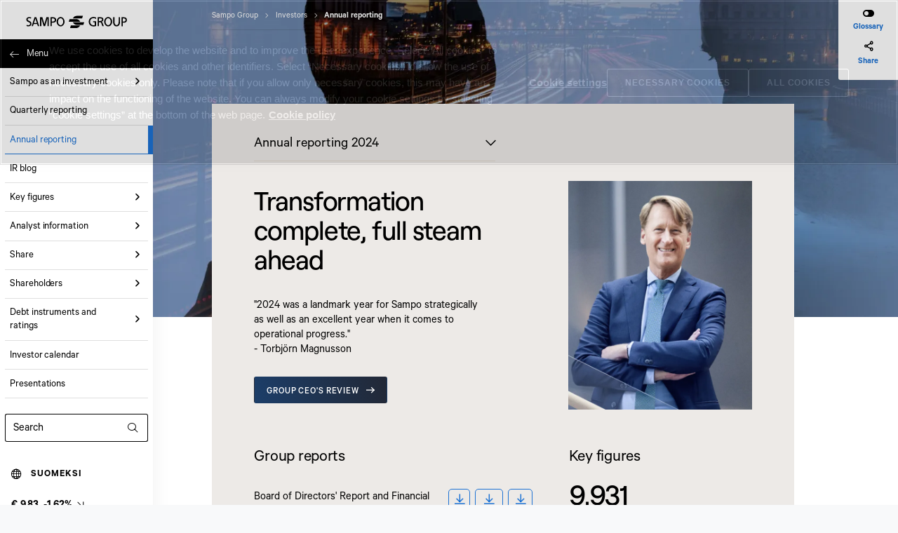

--- FILE ---
content_type: text/html; charset=utf-8
request_url: https://www.sampo.com/investors/annual-reporting/
body_size: 32910
content:
<!DOCTYPE html>
<html lang="en">

<head>
    <meta charset="UTF-8">
    <meta name="viewport" content="width=device-width,initial-scale=1">
    <meta http-equiv="X-UA-Compatible" content="ie=edge">
    <link rel="icon" href="/spaview/app.html.spa/32x32-favicon.png" sizes="any">
    <link rel="apple-touch-icon" href="/spaview/app.html.spa/180x180-favicon.png">
    <link rel="manifest" href="/spaview/app.html.spa/manifest.json" crossorigin="use-credentials">
    <meta data-react-helmet="true" name="keywords" content="annual reporting, annual report, group ceo&#x27;s review, board of directors&#x27; report and financial statements, esef, risk management report, corporate governance statement, remuneration report for governing bodies, sustainability report, solvency and financial condition report"/><meta data-react-helmet="true" name="description" content="Sampo Group&#x27;s annual reporting for ten years."/><meta data-react-helmet="true" property="og:url" content="https://www.sampo.com/investors/annual-reporting/"/><meta data-react-helmet="true" property="og:type" content="website"/><meta data-react-helmet="true" property="og:title" content="Annual reporting | Sampo.com"/><meta data-react-helmet="true" property="og:description" content="Sampo Group&#x27;s annual reporting for ten years."/><meta data-react-helmet="true" property="og:image" content="https://www.sampo.com/globalassets/frontpage/images/share/fb-share-image.jpg"/><meta data-react-helmet="true" property="twitter:image" content="https://www.sampo.com/globalassets/frontpage/images/share/twitter-share-image.jpg"/><meta data-react-helmet="true" name="twitter:card" content="summary"/>
    <link data-react-helmet="true" rel="shortcut icon" href="/spaview/app.html.spa/favicon.ico" type="image/x-icon"/><link data-react-helmet="true" rel="canonical" href="https://www.sampo.com/investors/annual-reporting/"/>
    <title data-react-helmet="true">Annual reporting | Sampo.com</title>
    <script type="text/javascript">var __INITIAL__DATA__ = {status: 'loading' };</script><script type="text/javascript" async defer>__INITIAL__DATA__ = {"location":{"href":"https://www.sampo.com/investors/annual-reporting/","hostname":"www.sampo.com","host":"www.sampo.com","origin":"https//www.sampo.com","pathname":"/investors/annual-reporting/","protocol":"https","search":""},"path":"/investors/annual-reporting/","iContent":{"contentLink":{"id":14,"workId":0,"guidValue":"72f1776a-0623-4ef8-a035-dc42523c9e55","url":"https://www.sampo.com/investors/annual-reporting/"},"name":"Annual reporting","language":{"link":"https://www.sampo.com/investors/annual-reporting/","displayName":"English","name":"en"},"existingLanguages":[{"link":"https://www.sampo.com/investors/annual-reporting/","displayName":"English","name":"en"},{"link":"https://www.sampo.com/fi/sijoittajat/vuosiraportointi/","displayName":"Finnish","name":"fi"}],"masterLanguage":{"link":"https://www.sampo.com/investors/annual-reporting/","displayName":"English","name":"en"},"contentType":["Page","ReportPage"],"parentLink":{"id":1164,"workId":0,"guidValue":"844b9414-a5b8-40bc-98fc-b926d47c582f","url":"https://www.sampo.com/investors/"},"routeSegment":"annual-reporting","url":"https://www.sampo.com/investors/annual-reporting/","changed":"2025-05-19T07:00:42Z","created":"2022-08-24T13:19:01Z","startPublish":"2024-03-19T14:21:00Z","saved":"2025-05-19T07:00:42Z","status":"Published","category":{"value":[],"propertyDataType":"PropertyCategory"},"categories":{"value":[{"id":227,"workId":0,"guidValue":"cdd49698-2238-44f1-901c-308762ff9bce","url":"https://www.sampo.com/globalassets/categories/document/web-page/"}],"propertyDataType":"PropertyContentReferenceList"},"contentAreaBackgroundColor":{"value":"#EDEAE7","propertyDataType":"PropertyLongString"},"mainBodyWidth":{"value":"w80","propertyDataType":"PropertyLongString"},"armpitContentArea":{"propertyDataType":"PropertyContentArea"},"armpitContentAreaLabel":{"value":"","propertyDataType":"PropertyLongString"},"pageImage":{"value":{"id":16618,"workId":0,"guidValue":"d24487f7-5c35-479b-86ab-992e9f42c10b","url":"https://www.sampo.com/globalassets/vuosi2024/reporting-page-bg.jpg"},"propertyDataType":"PropertyContentReference"},"metaTitle":{"value":"Annual reporting | Sampo.com","propertyDataType":"PropertyLongString"},"disableIndexing":{"value":false,"propertyDataType":"PropertyBoolean"},"pageImageFullWidth":{"value":true,"propertyDataType":"PropertyBoolean"},"pageTitle":{"value":"Annual reporting 2024","propertyDataType":"PropertyLongString"},"mainBody":{"value":"","propertyDataType":"PropertyXhtmlString"},"titleAndIngressContentArea":{"propertyDataType":"PropertyContentArea"},"topContentArea":{"propertyDataType":"PropertyContentArea"},"mainContentArea":{"value":[{"displayOption":"displaymode-half","contentLink":{"id":53,"workId":0,"guidValue":"0860ab73-db84-44bc-9b6b-3f1491e601eb"},"inlineBlock":{"contentType":[]}},{"displayOption":"","contentLink":{"id":16643,"workId":0,"guidValue":"0e55cd9f-a67d-4215-b090-529e9404276a"},"inlineBlock":{"contentType":[]}},{"displayOption":"","contentLink":{"id":16639,"workId":0,"guidValue":"e100a4b3-e721-4aea-a360-f41dff702975"},"inlineBlock":{"contentType":[]}}],"propertyDataType":"PropertyContentArea"},"keywords":{"value":"annual reporting, annual report, group ceo's review, board of directors' report and financial statements, esef, risk management report, corporate governance statement, remuneration report for governing bodies, sustainability report, solvency and financial condition report","propertyDataType":"PropertyLongString"},"useShare":{"value":true,"propertyDataType":"PropertyBoolean"},"mainContentAreaAriaLabel":{"value":"Annual report 2024 section","propertyDataType":"PropertyLongString"},"additionalContentArea":{"propertyDataType":"PropertyContentArea"},"bottomContentArea":{"value":[{"displayOption":"displaymode-layout-full","contentLink":{"id":58,"workId":0,"guidValue":"8dd3077a-fdea-46ab-9a38-81eceede5fa4"},"inlineBlock":{"contentType":[]}},{"displayOption":"displaymode-layout-full","contentLink":{"id":2220,"workId":0,"guidValue":"e9627682-e854-4b66-b2dc-8665b63c33f9"},"inlineBlock":{"contentType":[]}},{"displayOption":"displaymode-layout-full","contentLink":{"id":2222,"workId":0,"guidValue":"333ee089-4876-4e4e-af3c-f07150d599ce"},"inlineBlock":{"contentType":[]}},{"displayOption":"displaymode-layout-full","contentLink":{"id":2221,"workId":0,"guidValue":"a0944606-d42f-43fe-8b13-8a1e07e6ef06"},"inlineBlock":{"contentType":[]}},{"displayOption":"displaymode-layout-full","contentLink":{"id":2223,"workId":0,"guidValue":"a3a08909-1b4f-4670-873f-3735cc9ddd45"},"inlineBlock":{"contentType":[]}},{"displayOption":"displaymode-layout-full","contentLink":{"id":16649,"workId":0,"guidValue":"4646b72f-4a0f-4503-b4f7-a42cebb5f047"},"inlineBlock":{"contentType":[]}},{"displayOption":"displaymode-layout-full","contentLink":{"id":9720,"workId":0,"guidValue":"3306654e-4960-40f1-b075-0db38a58337c"},"inlineBlock":{"contentType":[]}}],"propertyDataType":"PropertyContentArea"},"bottomContentAreaAriaLabel":{"value":"Annual report archive section","propertyDataType":"PropertyLongString"},"pageDescription":{"value":"Sampo Group's annual reporting for ten years.","propertyDataType":"PropertyLongString"},"useGlossary":{"value":true,"propertyDataType":"PropertyBoolean"},"metaContentType":{"value":"","propertyDataType":"PropertyLongString"},"canonicalUrl":{"value":"","propertyDataType":"PropertyLongString"},"showPageTopNews":{"propertyDataType":"PropertyBoolean"},"jsonLdSchema":{"value":"{\n  \"@context\": \"https://schema.org/\", \n  \"@type\": \"BreadcrumbList\", \n  \"itemListElement\": [{\n    \"@type\": \"ListItem\", \n    \"position\": 1, \n    \"name\": \"Investors\",\n    \"item\": \"https://www.sampo.com/investors/\"  \n  },{\n    \"@type\": \"ListItem\", \n    \"position\": 2, \n    \"name\": \"Annual reporting\",\n    \"item\": \"https://www.sampo.com/investors/annual-reporting/\"  \n  }]\n}","propertyDataType":"PropertyLongString"},"pageTopFontColor":{"value":true,"propertyDataType":"PropertyBoolean"},"showPageDate":{"propertyDataType":"PropertyBoolean"},"showMobileShareTicker":{"propertyDataType":"PropertyBoolean"},"shareTickerBackground":{"value":"","propertyDataType":"PropertyLongString"},"overridedUpdateDate":{"propertyDataType":"PropertyDate"}},"contentLink":{"id":14,"workId":0,"guidValue":"72f1776a-0623-4ef8-a035-dc42523c9e55","url":"https://www.sampo.com/investors/annual-reporting/"},"website":{"name":"prod.sampo.com","id":"a2d43f66-1b12-40b9-9fa4-a390f682b2ca","contentRoots":{"GlobalAssetsRoot":{"id":3,"workId":0,"guidValue":"e56f85d0-e833-4e02-976a-2d11fe4d598c","url":"https://www.sampo.com/globalassets/"},"StartPage":{"id":9,"workId":0,"guidValue":"e8dc50d9-9cd5-49f7-9f3e-e3d0136fb67c","url":"https://www.sampo.com/"},"SettingsRoot":{"id":6,"workId":0,"guidValue":"79611ee5-7ddd-4ac8-b00e-5e8e8d2a57ee","url":"https://www.sampo.com/site-settings/"}},"languages":[{"isMasterLanguage":true,"urlSegment":"en","url":"https://www.sampo.com/","displayName":"English","name":"en"},{"isMasterLanguage":false,"urlSegment":"fi","displayName":"Finnish","name":"fi"}]},"contents":[{"contentLink":{"id":12097,"workId":0,"guidValue":"c62f48db-d141-47e3-bfb7-f4b80cd6f42c","url":"https://www.sampo.com/globalassets/logot-ja-ikonit/sampo_logo_black.svg"},"name":"Sampo_logo_black.svg","language":{"link":"https://www.sampo.com/globalassets/logot-ja-ikonit/sampo_logo_black.svg","displayName":"Invariant Language (Invariant Country)","name":""},"existingLanguages":[],"contentType":["Image","Media","VectorImageMediaData"],"parentLink":{"id":9137,"workId":0,"guidValue":"981f7dc8-50ac-4f79-892c-dd01f37bde71","url":"https://www.sampo.com/globalassets/logot-ja-ikonit/"},"routeSegment":"sampo_logo_black.svg","url":"https://www.sampo.com/globalassets/logot-ja-ikonit/sampo_logo_black.svg","changed":"2023-04-04T05:49:37Z","created":"2023-04-04T05:49:37Z","startPublish":"2023-04-04T05:49:37Z","saved":"2023-08-04T08:45:18Z","status":"Published","category":{"value":[],"propertyDataType":"PropertyCategory"},"thumbnail":{"value":{"id":"epi.fx.blob://default/c62f48dbd14147e3bfb7f4b80cd6f42c/a3ef9a48e13048cba629f2d2d50ba56e.svg","url":"https://www.sampo.com/globalassets/logot-ja-ikonit/sampo_logo_black.svg/Thumbnail"},"propertyDataType":"PropertyBlob"},"mimeType":{"value":"image/svg+xml","propertyDataType":"PropertyString"},"categories":{"propertyDataType":"PropertyContentReferenceList"},"cropImage":{"propertyDataType":"PropertyBoolean"},"cropWidth":{"propertyDataType":"PropertyNumber"},"cropHeight":{"propertyDataType":"PropertyNumber"},"cropPosY":{"propertyDataType":"PropertyNumber"},"cropPosX":{"propertyDataType":"PropertyNumber"},"cropMobImage":{"propertyDataType":"PropertyBoolean"},"mobWidth":{"propertyDataType":"PropertyNumber"},"mobHeight":{"propertyDataType":"PropertyNumber"},"mobCropPosY":{"propertyDataType":"PropertyNumber"},"mobCropPosX":{"propertyDataType":"PropertyNumber"},"restrictedSize":{"propertyDataType":"PropertyBoolean"},"use2XImages":{"propertyDataType":"PropertyBoolean"},"width":{"value":216,"propertyDataType":"PropertyNumber"},"height":{"value":28,"propertyDataType":"PropertyNumber"},"altTextFI":{"value":"Sampo Group -logo","propertyDataType":"PropertyLongString"},"altTextEN":{"value":"Sampo Group logo","propertyDataType":"PropertyLongString"},"creditsText":{"value":"","propertyDataType":"PropertyLongString"},"creditsTextFI":{"value":"","propertyDataType":"PropertyLongString"},"descriptionText":{"value":"","propertyDataType":"PropertyLongString"},"descriptionTextFI":{"value":"","propertyDataType":"PropertyLongString"},"ariaDescribedByText":{"value":"","propertyDataType":"PropertyLongString"},"ariaDescribedByTextFI":{"value":"","propertyDataType":"PropertyLongString"},"fileSize":{"value":"8 KB","propertyDataType":"PropertyLongString"}},{"contentLink":{"id":16618,"workId":0,"guidValue":"d24487f7-5c35-479b-86ab-992e9f42c10b","url":"https://www.sampo.com/globalassets/vuosi2024/reporting-page-bg.jpg"},"name":"Reporting-page-bg.jpg","language":{"link":"https://www.sampo.com/globalassets/vuosi2024/reporting-page-bg.jpg","displayName":"Invariant Language (Invariant Country)","name":""},"existingLanguages":[],"contentType":["Image","Media","ImageMediaData"],"parentLink":{"id":16607,"workId":0,"guidValue":"620c9e39-ca6d-4dcb-a316-631c2350c7e7","url":"https://www.sampo.com/globalassets/vuosi2024/"},"routeSegment":"reporting-page-bg.jpg","url":"https://www.sampo.com/globalassets/vuosi2024/reporting-page-bg.jpg","changed":"2025-03-17T06:22:38Z","created":"2025-02-13T07:55:39Z","startPublish":"2025-02-13T07:55:39Z","saved":"2025-03-17T06:22:38Z","status":"Published","category":{"value":[],"propertyDataType":"PropertyCategory"},"thumbnail":{"value":{"id":"epi.fx.blob://default/d24487f75c35479b86ab992e9f42c10b/7fd8f7c384c9471585030442f5f68ea1_Thumbnail.png","url":"https://www.sampo.com/globalassets/vuosi2024/reporting-page-bg.jpg/Thumbnail"},"propertyDataType":"PropertyBlob"},"mimeType":{"value":"image/jpeg","propertyDataType":"PropertyString"},"categories":{"propertyDataType":"PropertyContentReferenceList"},"cropImage":{"propertyDataType":"PropertyBoolean"},"cropWidth":{"propertyDataType":"PropertyNumber"},"cropHeight":{"propertyDataType":"PropertyNumber"},"cropPosY":{"propertyDataType":"PropertyNumber"},"cropPosX":{"propertyDataType":"PropertyNumber"},"cropMobImage":{"propertyDataType":"PropertyBoolean"},"mobWidth":{"propertyDataType":"PropertyNumber"},"mobHeight":{"propertyDataType":"PropertyNumber"},"mobCropPosY":{"propertyDataType":"PropertyNumber"},"mobCropPosX":{"propertyDataType":"PropertyNumber"},"restrictedSize":{"propertyDataType":"PropertyBoolean"},"use2XImages":{"propertyDataType":"PropertyBoolean"},"width":{"value":2288,"propertyDataType":"PropertyNumber"},"height":{"value":974,"propertyDataType":"PropertyNumber"},"altTextFI":{"value":"","propertyDataType":"PropertyLongString"},"altTextEN":{"value":"","propertyDataType":"PropertyLongString"},"creditsText":{"value":"","propertyDataType":"PropertyLongString"},"creditsTextFI":{"value":"","propertyDataType":"PropertyLongString"},"descriptionText":{"value":"","propertyDataType":"PropertyLongString"},"descriptionTextFI":{"value":"","propertyDataType":"PropertyLongString"},"ariaDescribedByText":{"value":"","propertyDataType":"PropertyLongString"},"ariaDescribedByTextFI":{"value":"","propertyDataType":"PropertyLongString"},"fileSize":{"value":"1 MB","propertyDataType":"PropertyLongString"}},{"contentLink":{"id":53,"workId":0,"guidValue":"0860ab73-db84-44bc-9b6b-3f1491e601eb"},"name":"Annual report navigation","language":{"displayName":"English","name":"en"},"existingLanguages":[{"displayName":"English","name":"en"},{"displayName":"Finnish","name":"fi"}],"masterLanguage":{"displayName":"English","name":"en"},"contentType":["Block","OnPageNavigationBlock"],"parentLink":{"id":426,"workId":0,"guidValue":"6409eb1d-41fb-42ea-8f37-af24c0da82cb","url":"https://www.sampo.com/globalassets/investors/annual-reporting/"},"changed":"2022-08-25T07:09:08Z","created":"2022-08-24T10:55:23Z","startPublish":"2022-08-24T10:56:20Z","saved":"2025-03-18T07:21:27Z","status":"Published","category":{"value":[],"propertyDataType":"PropertyCategory"},"categories":{"propertyDataType":"PropertyContentReferenceList"},"backgroundColor":{"value":"#00000000","propertyDataType":"PropertyLongString"},"linkItems":{"value":[{"href":"https://www.sampo.com/investors/annual-reporting/year2024/","text":"Annual reporting 2024","contentLink":{"id":16632,"workId":0,"guidValue":"aa78a3a3-71b9-4504-b472-6d77f5ede1f5","url":"https://www.sampo.com/investors/annual-reporting/year2024/"}},{"href":"https://www.sampo.com/investors/annual-reporting/year2023/","text":"Annual reporting 2023","contentLink":{"id":14864,"workId":0,"guidValue":"b640ef09-5956-46a2-81c6-198520bf3f70","url":"https://www.sampo.com/investors/annual-reporting/year2023/"}},{"href":"https://www.sampo.com/investors/annual-reporting/year2022/","text":"Annual reporting 2022","contentLink":{"id":9628,"workId":0,"guidValue":"b4241954-0702-4173-871c-f3ed9363bb09","url":"https://www.sampo.com/investors/annual-reporting/year2022/"}},{"href":"https://www.sampo.com/investors/annual-reporting/year2021/","text":"Annual reporting 2021","contentLink":{"id":458,"workId":0,"guidValue":"952190b0-8c92-4a8c-b146-5779ddf3cd7f","url":"https://www.sampo.com/investors/annual-reporting/year2021/"}},{"href":"https://www.sampo.com/investors/annual-reporting/year2020/","text":"Annual reporting 2020","contentLink":{"id":464,"workId":0,"guidValue":"11210306-e463-4d7d-baa6-75a79ccde0be","url":"https://www.sampo.com/investors/annual-reporting/year2020/"}},{"href":"https://www.sampo.com/investors/annual-reporting/year2019/","text":"Annual reporting 2019","contentLink":{"id":470,"workId":0,"guidValue":"9b5074bc-6bac-4940-8a93-5474feec7f53","url":"https://www.sampo.com/investors/annual-reporting/year2019/"}},{"href":"https://www.sampo.com/investors/annual-reporting/year2018/","text":"Annual reporting 2018","contentLink":{"id":476,"workId":0,"guidValue":"328ab199-ce0a-44cc-98fb-ed91c35aa043","url":"https://www.sampo.com/investors/annual-reporting/year2018/"}},{"href":"https://www.sampo.com/investors/annual-reporting/year2017/","text":"Annual reporting 2017","contentLink":{"id":482,"workId":0,"guidValue":"1a560a7f-a03e-4b73-93ab-8f36dee394a5","url":"https://www.sampo.com/investors/annual-reporting/year2017/"}},{"href":"https://www.sampo.com/investors/annual-reporting/year2016/","text":"Annual reporting 2016","contentLink":{"id":488,"workId":0,"guidValue":"036fed7a-cc37-4141-a3c4-56ca80547406","url":"https://www.sampo.com/investors/annual-reporting/year2016/"}},{"href":"https://www.sampo.com/investors/annual-reporting/year2015/","text":"Annual reporting 2015","contentLink":{"id":494,"workId":0,"guidValue":"e34ed12f-5b26-42fc-9799-1a1931c8e33a","url":"https://www.sampo.com/investors/annual-reporting/year2015/"}}],"propertyDataType":"PropertyLinkCollection"},"fontColor":{"value":"text-black","propertyDataType":"PropertyLongString"},"enableGlossary":{"propertyDataType":"PropertyBoolean"},"navigationType":{"value":"dropdown","propertyDataType":"PropertyLongString"},"blockLanguage":{"value":"","propertyDataType":"PropertyLongString"},"navigationLabel":{"value":"Annual report navigation","propertyDataType":"PropertyLongString"}},{"contentLink":{"id":16643,"workId":0,"guidValue":"0e55cd9f-a67d-4215-b090-529e9404276a"},"name":"Teksti","language":{"displayName":"English","name":"en"},"existingLanguages":[{"displayName":"English","name":"en"},{"displayName":"Finnish","name":"fi"}],"masterLanguage":{"displayName":"English","name":"en"},"contentType":["Block","CEOReviewHeroBlock"],"parentLink":{"id":16638,"workId":0,"guidValue":"19a9692d-fb80-4b41-b4e0-2ffe8df7e57c","url":"https://www.sampo.com/contentassets/19a9692dfb804b41b4e02ffe8df7e57c/"},"changed":"2025-03-17T06:27:31Z","created":"2022-08-24T13:27:41Z","startPublish":"2022-08-24T13:29:36Z","saved":"2025-03-17T06:39:00Z","status":"Published","category":{"value":[],"propertyDataType":"PropertyCategory"},"categories":{"propertyDataType":"PropertyContentReferenceList"},"backgroundColor":{"value":"#00000000","propertyDataType":"PropertyLongString"},"backgroundImage":{"value":{"id":16699,"workId":0,"guidValue":"ca5a1608-3347-4097-bbe8-2677cd36cf8a","url":"https://www.sampo.com/globalassets/investors/annual-reporting/2024/images/reporting-ceo-portrait-b.jpg"},"propertyDataType":"PropertyContentReference"},"fontColor":{"value":"text-black","propertyDataType":"PropertyLongString"},"enableGlossary":{"propertyDataType":"PropertyBoolean"},"title":{"value":"Transformation complete, full steam ahead","propertyDataType":"PropertyLongString"},"blockLanguage":{"value":"","propertyDataType":"PropertyLongString"},"desc":{"value":"\"2024 was a landmark year for Sampo strategically as well as an excellent year when it comes to operational progress.\" \n- Torbjörn Magnusson","propertyDataType":"PropertyLongString"},"linkText":{"value":"GROUP CEO'S REVIEW","propertyDataType":"PropertyLongString"},"link":{"value":"https://www.sampo.com/investors/annual-reporting/year2024/ceo-review-2024/","propertyDataType":"PropertyUrl"},"linkTarget":{"value":"","propertyDataType":"PropertyLongString"}},{"contentLink":{"id":16699,"workId":0,"guidValue":"ca5a1608-3347-4097-bbe8-2677cd36cf8a","url":"https://www.sampo.com/globalassets/investors/annual-reporting/2024/images/reporting-ceo-portrait-b.jpg"},"name":"Reporting-ceo-portrait-B.jpg","language":{"link":"https://www.sampo.com/globalassets/investors/annual-reporting/2024/images/reporting-ceo-portrait-b.jpg","displayName":"Invariant Language (Invariant Country)","name":""},"existingLanguages":[],"contentType":["Image","Media","ImageMediaData"],"parentLink":{"id":16696,"workId":0,"guidValue":"ea7dfcf8-d64b-4371-9302-9fa0496f19a2","url":"https://www.sampo.com/globalassets/investors/annual-reporting/2024/images/"},"routeSegment":"reporting-ceo-portrait-b.jpg","url":"https://www.sampo.com/globalassets/investors/annual-reporting/2024/images/reporting-ceo-portrait-b.jpg","changed":"2025-03-17T06:37:10Z","created":"2025-02-07T14:31:37Z","startPublish":"2025-02-07T14:31:37Z","saved":"2025-03-17T06:37:10Z","status":"Published","category":{"value":[],"propertyDataType":"PropertyCategory"},"thumbnail":{"value":{"id":"epi.fx.blob://default/ca5a160833474097bbe82677cd36cf8a/0f82afbb4b26463d9fda84f95ea9e42f_Thumbnail.png","url":"https://www.sampo.com/globalassets/investors/annual-reporting/2024/images/reporting-ceo-portrait-b.jpg/Thumbnail"},"propertyDataType":"PropertyBlob"},"mimeType":{"value":"image/jpeg","propertyDataType":"PropertyString"},"categories":{"propertyDataType":"PropertyContentReferenceList"},"cropImage":{"propertyDataType":"PropertyBoolean"},"cropWidth":{"propertyDataType":"PropertyNumber"},"cropHeight":{"propertyDataType":"PropertyNumber"},"cropPosY":{"propertyDataType":"PropertyNumber"},"cropPosX":{"propertyDataType":"PropertyNumber"},"cropMobImage":{"propertyDataType":"PropertyBoolean"},"mobWidth":{"propertyDataType":"PropertyNumber"},"mobHeight":{"propertyDataType":"PropertyNumber"},"mobCropPosY":{"propertyDataType":"PropertyNumber"},"mobCropPosX":{"propertyDataType":"PropertyNumber"},"restrictedSize":{"propertyDataType":"PropertyBoolean"},"use2XImages":{"propertyDataType":"PropertyBoolean"},"width":{"value":566,"propertyDataType":"PropertyNumber"},"height":{"value":704,"propertyDataType":"PropertyNumber"},"altTextFI":{"value":"","propertyDataType":"PropertyLongString"},"altTextEN":{"value":"","propertyDataType":"PropertyLongString"},"creditsText":{"value":"","propertyDataType":"PropertyLongString"},"creditsTextFI":{"value":"","propertyDataType":"PropertyLongString"},"descriptionText":{"value":"","propertyDataType":"PropertyLongString"},"descriptionTextFI":{"value":"","propertyDataType":"PropertyLongString"},"ariaDescribedByText":{"value":"","propertyDataType":"PropertyLongString"},"ariaDescribedByTextFI":{"value":"","propertyDataType":"PropertyLongString"},"fileSize":{"value":"265.4 KB","propertyDataType":"PropertyLongString"}},{"contentLink":{"id":16639,"workId":0,"guidValue":"e100a4b3-e721-4aea-a360-f41dff702975"},"name":"Annual report two col block 2024","language":{"displayName":"English","name":"en"},"existingLanguages":[{"displayName":"English","name":"en"},{"displayName":"Finnish","name":"fi"}],"masterLanguage":{"displayName":"Finnish","name":"fi"},"contentType":["Block","AnnualReportTwoColBlock"],"parentLink":{"id":16638,"workId":0,"guidValue":"19a9692d-fb80-4b41-b4e0-2ffe8df7e57c","url":"https://www.sampo.com/contentassets/19a9692dfb804b41b4e02ffe8df7e57c/"},"changed":"2025-03-17T06:27:30Z","created":"2024-11-19T06:22:27Z","startPublish":"2024-11-19T06:23:03Z","saved":"2025-05-27T17:10:26Z","status":"Published","category":{"value":[],"propertyDataType":"PropertyCategory"},"categories":{"propertyDataType":"PropertyContentReferenceList"},"backgroundColor":{"value":"#EDEAE7","propertyDataType":"PropertyLongString"},"leftTopTitle":{"value":"Group reports","propertyDataType":"PropertyLongString"},"showBorder":{"value":"","propertyDataType":"PropertyLongString"},"fontColor":{"value":"text-black","propertyDataType":"PropertyLongString"},"enableGlossary":{"propertyDataType":"PropertyBoolean"},"bottomPadding":{"value":"","propertyDataType":"PropertyLongString"},"leftTopContentArea":{"value":[{"displayOption":"","contentLink":{"id":16655,"workId":0,"guidValue":"86407cf9-bacc-4fdc-8c71-498a290b36be"},"inlineBlock":{"contentType":[]}},{"displayOption":"","contentLink":{"id":16657,"workId":0,"guidValue":"3d46a841-2fc8-44c4-a2ef-a0a1c504d1db"},"inlineBlock":{"contentType":[]}},{"displayOption":"","contentLink":{"id":16658,"workId":0,"guidValue":"eb20c551-344f-426e-8a1f-1e5511a573f1"},"inlineBlock":{"contentType":[]}}],"propertyDataType":"PropertyContentArea"},"columnGap":{"value":"gx-9","propertyDataType":"PropertyLongString"},"blockLanguage":{"value":"","propertyDataType":"PropertyLongString"},"leftTopContentAreaAsList":{"value":true,"propertyDataType":"PropertyBoolean"},"topPadding":{"value":"pt-7","propertyDataType":"PropertyLongString"},"leftBottomTitle":{"value":"Reports of the Group companies","propertyDataType":"PropertyLongString"},"leftBottomContentArea":{"value":[{"displayOption":"","contentLink":{"id":16656,"workId":0,"guidValue":"582faedb-954b-4dc6-bf97-1b91ad6146c6"},"inlineBlock":{"contentType":[]}},{"displayOption":"","contentLink":{"id":16659,"workId":0,"guidValue":"21243942-3fce-4fb7-89d1-2366b4694d1b"},"inlineBlock":{"contentType":[]}}],"propertyDataType":"PropertyContentArea"},"blockBottomPadding":{"value":"","propertyDataType":"PropertyLongString"},"leftBottomContentAreaAsList":{"value":true,"propertyDataType":"PropertyBoolean"},"rightSideTitle":{"value":"Key figures","propertyDataType":"PropertyLongString"},"annualKeyfigures":{"value":[{"label":"GWP & brokerage income (EURm)","value":"9,931"},{"label":"Combined ratio (%)","value":"84.3"},{"label":"Underwriting result (EURm)","value":"1,316"},{"label":"Operating EPS (EUR)","value":"2.33*"},{"label":"Solvency ratio (%)","value":"177"}],"propertyDataType":"PropertyList`1"},"footnote":{"value":"*Adjusted for share split in 2025: 0.47","propertyDataType":"PropertyLongString"}},{"contentLink":{"id":16655,"workId":0,"guidValue":"86407cf9-bacc-4fdc-8c71-498a290b36be"},"name":"Board of Directors' Report and Financial Statements","language":{"displayName":"English","name":"en"},"existingLanguages":[{"displayName":"English","name":"en"},{"displayName":"Finnish","name":"fi"}],"masterLanguage":{"displayName":"Finnish","name":"fi"},"contentType":["Block","SampoLinkBlock"],"parentLink":{"id":16654,"workId":0,"guidValue":"d242247f-a98d-4f0b-8eea-d84d51c6047f","url":"https://www.sampo.com/contentassets/d242247fa98d4f0b8eead84d51c6047f/"},"changed":"2025-03-17T06:27:33Z","created":"2024-11-19T06:22:55Z","startPublish":"2024-11-19T06:23:11Z","saved":"2025-03-17T06:54:38Z","status":"Published","category":{"value":[],"propertyDataType":"PropertyCategory"},"linkType":{"value":"Link_listing_with_border","propertyDataType":"PropertyLongString"},"linkTitle":{"value":"Board of Directors' Report and Financial Statements","propertyDataType":"PropertyLongString"},"useButtonInContentArea":{"value":false,"propertyDataType":"PropertyBoolean"},"blockLanguage":{"value":"","propertyDataType":"PropertyLongString"},"linkAriaLabel":{"value":"","propertyDataType":"PropertyLongString"},"linkTarget":{"value":"_blank","propertyDataType":"PropertyLongString"},"topMargin":{"value":"","propertyDataType":"PropertyLongString"},"href":{"propertyDataType":"PropertyUrl"},"bottomMargin":{"value":"","propertyDataType":"PropertyLongString"},"documentLinks":{"value":[{"href":"https://www.sampo.com/globalassets/year2024/esef/743700uf3rl386wida22-2024-12-31-en.zip","text":"743700uf3rl386wida22-2024-12-31-en.zip","contentLink":{"id":16704,"workId":0,"guidValue":"de3f6140-1987-4227-96e6-0241057dffd6","url":"https://www.sampo.com/globalassets/year2024/esef/743700uf3rl386wida22-2024-12-31-en.zip"}},{"href":"https://www.sampo.com/globalassets/year2024/esef/sampo2024_board_report_financial_statements_esef.htm","target":"_blank","text":"Sampo2024_board_report_financial_statements_esef.htm","contentLink":{"id":16624,"workId":0,"guidValue":"bf407751-dd4d-48ab-aad6-4c7279027043","url":"https://www.sampo.com/globalassets/year2024/esef/sampo2024_board_report_financial_statements_esef.htm"}},{"href":"https://www.sampo.com/globalassets/year2024/group/sampo2024_board_report_financial_statements.pdf","target":"_blank","text":"Sampo2024_board_report_financial_statements.pdf","contentLink":{"id":16626,"workId":0,"guidValue":"86195d72-8001-4a48-affb-e8d96d9e81b8","url":"https://www.sampo.com/globalassets/year2024/group/sampo2024_board_report_financial_statements.pdf"}}],"propertyDataType":"PropertyLinkCollection"},"showBorder":{"value":"","propertyDataType":"PropertyLongString"},"iconClass":{"value":"","propertyDataType":"PropertyLongString"},"iconPosition":{"value":"","propertyDataType":"PropertyLongString"},"useAsDownload":{"value":false,"propertyDataType":"PropertyBoolean"},"titleHeight":{"value":0.0,"propertyDataType":"PropertyFloatNumber"},"documentType":{"value":"","propertyDataType":"PropertyLongString"}},{"contentLink":{"id":16657,"workId":0,"guidValue":"3d46a841-2fc8-44c4-a2ef-a0a1c504d1db"},"name":"Remuneration report","language":{"displayName":"English","name":"en"},"existingLanguages":[{"displayName":"English","name":"en"},{"displayName":"Finnish","name":"fi"}],"masterLanguage":{"displayName":"Finnish","name":"fi"},"contentType":["Block","SampoLinkBlock"],"parentLink":{"id":16654,"workId":0,"guidValue":"d242247f-a98d-4f0b-8eea-d84d51c6047f","url":"https://www.sampo.com/contentassets/d242247fa98d4f0b8eead84d51c6047f/"},"changed":"2025-03-17T06:27:33Z","created":"2024-11-19T06:24:26Z","startPublish":"2024-11-19T06:24:28Z","saved":"2025-03-17T06:27:33Z","status":"Published","category":{"value":[],"propertyDataType":"PropertyCategory"},"linkType":{"value":"Link_listing_with_border","propertyDataType":"PropertyLongString"},"linkTitle":{"value":"Remuneration report for Governing Bodies","propertyDataType":"PropertyLongString"},"useButtonInContentArea":{"value":false,"propertyDataType":"PropertyBoolean"},"blockLanguage":{"value":"","propertyDataType":"PropertyLongString"},"linkAriaLabel":{"value":"","propertyDataType":"PropertyLongString"},"linkTarget":{"value":"_blank","propertyDataType":"PropertyLongString"},"topMargin":{"value":"","propertyDataType":"PropertyLongString"},"href":{"propertyDataType":"PropertyUrl"},"bottomMargin":{"value":"","propertyDataType":"PropertyLongString"},"documentLinks":{"value":[{"href":"https://www.sampo.com/globalassets/year2024/group/sampo2024_remuneration_report.pdf","text":"Sampo2024_remuneration_report.pdf","contentLink":{"id":16627,"workId":0,"guidValue":"b0c0ae81-09be-4570-a315-9f393692c25e","url":"https://www.sampo.com/globalassets/year2024/group/sampo2024_remuneration_report.pdf"}}],"propertyDataType":"PropertyLinkCollection"},"showBorder":{"value":"","propertyDataType":"PropertyLongString"},"iconClass":{"value":"icon-arrow-right-tail","propertyDataType":"PropertyLongString"},"iconPosition":{"value":"","propertyDataType":"PropertyLongString"},"useAsDownload":{"value":false,"propertyDataType":"PropertyBoolean"},"titleHeight":{"value":0.0,"propertyDataType":"PropertyFloatNumber"},"documentType":{"value":"","propertyDataType":"PropertyLongString"}},{"contentLink":{"id":16658,"workId":0,"guidValue":"eb20c551-344f-426e-8a1f-1e5511a573f1"},"name":"SFCR","language":{"displayName":"English","name":"en"},"existingLanguages":[{"displayName":"English","name":"en"},{"displayName":"Finnish","name":"fi"}],"masterLanguage":{"displayName":"Finnish","name":"fi"},"contentType":["Block","SampoLinkBlock"],"parentLink":{"id":16654,"workId":0,"guidValue":"d242247f-a98d-4f0b-8eea-d84d51c6047f","url":"https://www.sampo.com/contentassets/d242247fa98d4f0b8eead84d51c6047f/"},"changed":"2025-03-17T06:27:34Z","created":"2024-11-19T06:24:26Z","startPublish":"2024-11-19T06:24:28Z","saved":"2025-05-19T06:47:05Z","status":"Published","category":{"value":[],"propertyDataType":"PropertyCategory"},"linkType":{"value":"Link_listing_with_border","propertyDataType":"PropertyLongString"},"linkTitle":{"value":"Solvency and Financial Condition Report","propertyDataType":"PropertyLongString"},"useButtonInContentArea":{"value":false,"propertyDataType":"PropertyBoolean"},"blockLanguage":{"value":"","propertyDataType":"PropertyLongString"},"linkAriaLabel":{"value":"","propertyDataType":"PropertyLongString"},"linkTarget":{"value":"_blank","propertyDataType":"PropertyLongString"},"topMargin":{"value":"","propertyDataType":"PropertyLongString"},"href":{"propertyDataType":"PropertyUrl"},"bottomMargin":{"value":"","propertyDataType":"PropertyLongString"},"documentLinks":{"value":[{"href":"https://www.sampo.com/globalassets/year2024/group/sampo2024_sfcr_report.pdf","text":"Sampo2024_sfcr_report.pdf","contentLink":{"id":17085,"workId":0,"guidValue":"dba79e4d-e6e9-4139-b53a-2e19504d3db4","url":"https://www.sampo.com/globalassets/year2024/group/sampo2024_sfcr_report.pdf"}}],"propertyDataType":"PropertyLinkCollection"},"showBorder":{"value":"","propertyDataType":"PropertyLongString"},"iconClass":{"value":"icon-arrow-right-tail","propertyDataType":"PropertyLongString"},"iconPosition":{"value":"","propertyDataType":"PropertyLongString"},"useAsDownload":{"value":false,"propertyDataType":"PropertyBoolean"},"titleHeight":{"value":0.0,"propertyDataType":"PropertyFloatNumber"},"documentType":{"value":"","propertyDataType":"PropertyLongString"}},{"contentLink":{"id":16656,"workId":0,"guidValue":"582faedb-954b-4dc6-bf97-1b91ad6146c6"},"name":"If","language":{"displayName":"English","name":"en"},"existingLanguages":[{"displayName":"English","name":"en"},{"displayName":"Finnish","name":"fi"}],"masterLanguage":{"displayName":"Finnish","name":"fi"},"contentType":["Block","GroupCompaniesReportBlock"],"parentLink":{"id":16654,"workId":0,"guidValue":"d242247f-a98d-4f0b-8eea-d84d51c6047f","url":"https://www.sampo.com/contentassets/d242247fa98d4f0b8eead84d51c6047f/"},"changed":"2025-03-17T06:27:33Z","created":"2024-11-19T06:23:45Z","startPublish":"2024-11-19T06:23:47Z","saved":"2025-03-17T06:27:33Z","status":"Published","category":{"value":[],"propertyDataType":"PropertyCategory"},"categories":{"propertyDataType":"PropertyContentReferenceList"},"backgroundColor":{"value":"","propertyDataType":"PropertyLongString"},"companyName":{"value":"If P&C","propertyDataType":"PropertyLongString"},"fontColor":{"value":"text-black","propertyDataType":"PropertyLongString"},"enableGlossary":{"propertyDataType":"PropertyBoolean"},"linkArea":{"value":[{"displayOption":"","contentLink":{"id":16677,"workId":0,"guidValue":"910d51d6-44ab-4d8b-aef4-de54a39cca6d"},"inlineBlock":{"contentType":[]}}],"propertyDataType":"PropertyContentArea"},"topMargin":{"value":"","propertyDataType":"PropertyLongString"},"blockLanguage":{"value":"","propertyDataType":"PropertyLongString"},"bottomMargin":{"value":"mb-7","propertyDataType":"PropertyLongString"}},{"contentLink":{"id":16677,"workId":0,"guidValue":"910d51d6-44ab-4d8b-aef4-de54a39cca6d"},"name":"If Annual report","language":{"displayName":"English","name":"en"},"existingLanguages":[{"displayName":"English","name":"en"},{"displayName":"Finnish","name":"fi"}],"masterLanguage":{"displayName":"Finnish","name":"fi"},"contentType":["Block","SampoLinkBlock"],"parentLink":{"id":16676,"workId":0,"guidValue":"818d1e2d-1ca9-4625-848f-51ad8c166101","url":"https://www.sampo.com/contentassets/818d1e2d1ca94625848f51ad8c166101/"},"changed":"2025-03-17T06:27:36Z","created":"2024-11-19T06:24:01Z","startPublish":"2024-11-19T06:24:03Z","saved":"2025-03-17T06:27:36Z","status":"Published","category":{"value":[],"propertyDataType":"PropertyCategory"},"linkType":{"value":"Link_listing_with_border","propertyDataType":"PropertyLongString"},"linkTitle":{"value":"Annual Report","propertyDataType":"PropertyLongString"},"useButtonInContentArea":{"value":false,"propertyDataType":"PropertyBoolean"},"blockLanguage":{"value":"","propertyDataType":"PropertyLongString"},"linkAriaLabel":{"value":"","propertyDataType":"PropertyLongString"},"linkTarget":{"value":"_blank","propertyDataType":"PropertyLongString"},"topMargin":{"value":"","propertyDataType":"PropertyLongString"},"href":{"propertyDataType":"PropertyUrl"},"bottomMargin":{"value":"","propertyDataType":"PropertyLongString"},"documentLinks":{"value":[{"href":"https://www.sampo.com/globalassets/year2024/if/if_annual_report_2024.pdf","target":"_blank","text":"If_Annual Report_2024.pdf","contentLink":{"id":16629,"workId":0,"guidValue":"14333fc5-686e-401a-9908-4668aeee4a0c","url":"https://www.sampo.com/globalassets/year2024/if/if_annual_report_2024.pdf"}}],"propertyDataType":"PropertyLinkCollection"},"showBorder":{"value":"","propertyDataType":"PropertyLongString"},"iconClass":{"value":"","propertyDataType":"PropertyLongString"},"iconPosition":{"value":"","propertyDataType":"PropertyLongString"},"useAsDownload":{"value":false,"propertyDataType":"PropertyBoolean"},"titleHeight":{"value":0.0,"propertyDataType":"PropertyFloatNumber"},"documentType":{"value":"","propertyDataType":"PropertyLongString"}},{"contentLink":{"id":16659,"workId":0,"guidValue":"21243942-3fce-4fb7-89d1-2366b4694d1b"},"name":"Teksti","language":{"displayName":"English","name":"en"},"existingLanguages":[{"displayName":"English","name":"en"},{"displayName":"Finnish","name":"fi"}],"masterLanguage":{"displayName":"Finnish","name":"fi"},"contentType":["Block","TextBlock"],"parentLink":{"id":16654,"workId":0,"guidValue":"d242247f-a98d-4f0b-8eea-d84d51c6047f","url":"https://www.sampo.com/contentassets/d242247fa98d4f0b8eead84d51c6047f/"},"changed":"2025-03-17T06:27:34Z","created":"2024-11-19T06:25:19Z","startPublish":"2024-11-19T06:25:33Z","saved":"2025-05-19T07:03:49Z","status":"Published","category":{"value":[],"propertyDataType":"PropertyCategory"},"categories":{"propertyDataType":"PropertyContentReferenceList"},"mainBody":{"value":"<p class=\"footnote\">The Solvency and Financial Condition Reports of the Group companies are available below in the \"Annual reporting materials\".</p>","propertyDataType":"PropertyXhtmlString"},"backgroundColor":{"value":"","propertyDataType":"PropertyLongString"},"showBorder":{"value":"","propertyDataType":"PropertyLongString"},"fontColor":{"value":"text-black","propertyDataType":"PropertyLongString"},"enableGlossary":{"value":true,"propertyDataType":"PropertyBoolean"},"topMargin":{"value":"mt-3","propertyDataType":"PropertyLongString"},"blockLanguage":{"value":"","propertyDataType":"PropertyLongString"},"bottomMargin":{"value":"","propertyDataType":"PropertyLongString"},"mainBodyWidth":{"value":"","propertyDataType":"PropertyLongString"}},{"contentLink":{"id":58,"workId":0,"guidValue":"8dd3077a-fdea-46ab-9a38-81eceede5fa4"},"name":"Annual report archive: Sampo Group","language":{"displayName":"English","name":"en"},"existingLanguages":[{"displayName":"English","name":"en"},{"displayName":"Finnish","name":"fi"}],"masterLanguage":{"displayName":"English","name":"en"},"contentType":["Block","AnnualReportArchiveBlock"],"parentLink":{"id":426,"workId":0,"guidValue":"6409eb1d-41fb-42ea-8f37-af24c0da82cb","url":"https://www.sampo.com/globalassets/investors/annual-reporting/"},"changed":"2022-09-06T16:18:27Z","created":"2022-09-05T10:13:25Z","startPublish":"2022-09-05T10:17:04Z","saved":"2025-05-21T06:18:27Z","status":"Published","category":{"value":[],"propertyDataType":"PropertyCategory"},"categories":{"propertyDataType":"PropertyContentReferenceList"},"backgroundColor":{"value":"#00000000","propertyDataType":"PropertyLongString"},"mainbody":{"value":"<h2>Annual reporting materials</h2>","propertyDataType":"PropertyXhtmlString"},"title":{"value":"Sampo Group","propertyDataType":"PropertyLongString"},"fontColor":{"value":"text-black","propertyDataType":"PropertyLongString"},"enableGlossary":{"propertyDataType":"PropertyBoolean"},"documentRow":{"value":[{"title":"Board of Directors’ Report & Financial Statements","useAsEmptyRow":true,"documentList":[],"iconClass":""},{"title":"ESEF file (ZIP)","useAsSubContent":true,"documentList":[{"documentLinkTitle":"2021","documentLink":"/globalassets/vuosi2021/esef/743700uf3rl386wida22-2021-12-31-fi.zip"},{"documentLinkTitle":"2020","documentLink":"/globalassets/vuosi2020/esef/743700uf3rl386wida22-2020-12-31_fi.zip"},{"documentLinkTitle":"2019"},{"documentLinkTitle":"2018"},{"documentLinkTitle":"2017"},{"documentLinkTitle":"2016"},{"documentLinkTitle":"2015"},{"documentLinkTitle":"2022","documentLink":"/globalassets/year2022/esef/743700uf3rl386wida22-2022-12-31-en.zip"},{"documentLinkTitle":"2023","documentLink":"/globalassets/year2023/esef/743700uf3rl386wida22-2023-12-31-en.zip"},{"documentLinkTitle":"2024","documentLink":"/globalassets/year2024/esef/743700uf3rl386wida22-2024-12-31-en.zip"}],"iconClass":""},{"title":"ESEF viewer (XHTML)","useAsSubContent":true,"documentList":[{"documentLinkTitle":"2021","documentLink":"/globalassets/year2021/esef/743700uf3rl386wida22-2021-12-31-en.zip-viewer.html"},{"documentLinkTitle":"2020","documentLink":"/globalassets/year2020/esef/sampo_2020_xbrl_viewer_en.html"},{"documentLinkTitle":"2019"},{"documentLinkTitle":"2018"},{"documentLinkTitle":"2017"},{"documentLinkTitle":"2016"},{"documentLinkTitle":"2015"},{"documentLinkTitle":"2022","documentLink":"/globalassets/year2022/esef/743700uf3rl386wida22-2022-12-31-en.zip-viewer.html"},{"documentLinkTitle":"2023","documentLink":"/globalassets/year2023/esef/sampo_board_of_directors_report_and_financial_statements2023.htm","openInNewWindow":true},{"documentLinkTitle":"2024","documentLink":"/globalassets/year2024/esef/sampo2024_board_report_financial_statements_esef.htm"}],"iconClass":""},{"title":"PDF","useAsSubContent":true,"documentList":[{"documentLinkTitle":"2021","documentLink":"/globalassets/year2021/group/sampo2021_board_report_financial_statements.pdf"},{"documentLinkTitle":"2020","documentLink":"/globalassets/year2020/group/sampo2020_board_report_financial_statements.pdf"},{"documentLinkTitle":"2019","documentLink":"/globalassets/year2019/group/sampo2019_board_report_financial_statements.pdf"},{"documentLinkTitle":"2018","documentLink":"/globalassets/year2018/group/sampo2018_reportbod_fs_en.pdf"},{"documentLinkTitle":"2017"},{"documentLinkTitle":"2016"},{"documentLinkTitle":"2015"},{"documentLinkTitle":"2022","documentLink":"/globalassets/year2022/group/sampo2022_board_report_financial_statements.pdf"},{"documentLinkTitle":"2023","documentLink":"/globalassets/year2023/group/sampo2023_board_report_financial_statements.pdf"},{"documentLinkTitle":"2024","documentLink":"/globalassets/year2024/group/sampo2024_board_report_financial_statements.pdf"}],"iconClass":""},{"title":"Remuneration Report for Governing Bodies (PDF)","documentList":[{"documentLinkTitle":"2021","documentLink":"/globalassets/year2021/group/sampo2021_remuneration_report.pdf"},{"documentLinkTitle":"2020","documentLink":"/globalassets/year2020/group/sampo2020_remuneration_report.pdf"},{"documentLinkTitle":"2019","documentLink":"/globalassets/year2019/group/sampo2019_remuneration_report.pdf"},{"documentLinkTitle":"2018","documentLink":"/globalassets/year2018/group/sampo2018_remuneration_en.pdf"},{"documentLinkTitle":"2017","documentLink":"/globalassets/investors/annual-reporting/2017/sampo_remuneration_report_2017.pdf"},{"documentLinkTitle":"2016","documentLink":"/globalassets/investors/annual-reporting/2016/sampo_remuneration_report_2016.pdf"},{"documentLinkTitle":"2015","documentLink":"/globalassets/investors/annual-reporting/2015/sampo_remuneration_report-2015.pdf"},{"documentLinkTitle":"2022","documentLink":"/globalassets/year2022/group/sampo2022_remuneration_report.pdf"},{"documentLinkTitle":"2023","documentLink":"/globalassets/year2023/group/sampo2023_remuneration_report.pdf"},{"documentLinkTitle":"2024","documentLink":"/globalassets/year2024/group/sampo2024_remuneration_report.pdf"}],"iconClass":""},{"title":"Solvency and Financial Condition Report (PDF)","documentList":[{"documentLinkTitle":"2021","documentLink":"/globalassets/year2021/group/sampo2021_sfcr_report.pdf"},{"documentLinkTitle":"2020","documentLink":"/globalassets/year2020/group/sampo2020_sfcr_report.pdf"},{"documentLinkTitle":"2019","documentLink":"/globalassets/year2019/group/sampo2019_sfcr_report.pdf"},{"documentLinkTitle":"2018","documentLink":"/globalassets/year2018/group/sampo2018_sfcr_en.pdf"},{"documentLinkTitle":"2017","documentLink":"/globalassets/investors/annual-reporting/2017/sampo_sfcr_2017_eng.pdf"},{"documentLinkTitle":"2016","documentLink":"/globalassets/investors/annual-reporting/2016/sampo_sfcr_2016_en.pdf"},{"documentLinkTitle":"2015"},{"documentLinkTitle":"2022","documentLink":"/globalassets/year2022/group/sampo2022_sfcr_report.pdf"},{"documentLinkTitle":"2023","documentLink":"/globalassets/year2023/group/sampo2023_sfcr_report.pdf"},{"documentLinkTitle":"2024","documentLink":"/globalassets/year2024/group/sampo2024_sfcr_report.pdf"}],"iconClass":""},{"title":"Annual Report 2015-2017 (PDF)","documentList":[{"documentLinkTitle":"2017","documentLink":"/globalassets/investors/annual-reporting/2017/sampo_annual_report_2017.pdf"},{"documentLinkTitle":"2016","documentLink":"/globalassets/investors/annual-reporting/2016/sampo_annual_report_2016.pdf"},{"documentLinkTitle":"2015","documentLink":"/globalassets/investors/annual-reporting/2015/sampo_annual_report_2015.pdf"},{"documentLinkTitle":"2018"},{"documentLinkTitle":"2019"},{"documentLinkTitle":"2020"},{"documentLinkTitle":"2021"},{"documentLinkTitle":"2022"},{"documentLinkTitle":"2023"},{"documentLinkTitle":"2024"}],"iconClass":""},{"title":"Risk Management Report 2018-2023 (PDF)*","documentList":[{"documentLinkTitle":"2021","documentLink":"/globalassets/year2021/group/sampo2021_risk_management_report.pdf"},{"documentLinkTitle":"2020","documentLink":"/globalassets/year2020/group/sampo2020_risk_management_report.pdf"},{"documentLinkTitle":"2019","documentLink":"/globalassets/year2019/group/sampo2019_risk_management_report.pdf"},{"documentLinkTitle":"2018","documentLink":"/globalassets/year2018/group/sampo2018_riskmanagement_en.pdf"},{"documentLinkTitle":"2017"},{"documentLinkTitle":"2016"},{"documentLinkTitle":"2015"},{"documentLinkTitle":"2022","documentLink":"/globalassets/year2022/group/sampo2022_risk_management_report.pdf"},{"documentLinkTitle":"2023","documentLink":"/globalassets/year2023/group/sampo2023_risk_management_report.pdf"},{"documentLinkTitle":"2024"}],"iconClass":""},{"title":"Corporate Governance Statement 2015-2023 (PDF)*","documentList":[{"documentLinkTitle":"2021","documentLink":"/globalassets/year2021/group/sampo2021_corporate_governance_statement.pdf"},{"documentLinkTitle":"2020","documentLink":"/globalassets/year2020/group/sampo2020_corporate_governance_statement.pdf"},{"documentLinkTitle":"2019","documentLink":"/globalassets/year2019/group/sampo2019_corporate_governance_statement.pdf"},{"documentLinkTitle":"2018","documentLink":"/globalassets/year2018/group/sampo2018_cgstatement_en.pdf"},{"documentLinkTitle":"2017","documentLink":"/globalassets/investors/annual-reporting/2017/sampo_cg_statement_2017.pdf"},{"documentLinkTitle":"2016","documentLink":"/globalassets/investors/annual-reporting/2016/sampo_cg_statement_2016.pdf"},{"documentLinkTitle":"2015","documentLink":"/globalassets/investors/annual-reporting/2015/sampo_cg_statement_2015.pdf"},{"documentLinkTitle":"2022","documentLink":"/globalassets/year2022/group/sampo2022_corporate_governance_statement.pdf"},{"documentLinkTitle":"2023","documentLink":"/globalassets/year2023/group/sampo2023_corporate_governance_statement.pdf"},{"documentLinkTitle":"2024"}],"iconClass":""},{"title":"Sustainability Report 2017-2023 (PDF)*","documentList":[{"documentLinkTitle":"2015"},{"documentLinkTitle":"2016"},{"documentLinkTitle":"2017","documentLink":"/globalassets/investors/annual-reporting/2017/corporate_responsibility_report_2017.pdf"},{"documentLinkTitle":"2018","documentLink":"/globalassets/year2018/group/sampo2018_cr_report_en.pdf"},{"documentLinkTitle":"2019","documentLink":"/globalassets/year2019/group/sampo2019_corporate_responsibility_report.pdf"},{"documentLinkTitle":"2020","documentLink":"/globalassets/year2020/group/sampo2020_corporate_responsibility_report.pdf"},{"documentLinkTitle":"2021","documentLink":"/globalassets/year2021/group/sampo2021_sustainability_report.pdf"},{"documentLinkTitle":"2022","documentLink":"/globalassets/year2022/group/sampo2022_sustainability_report.pdf"},{"documentLinkTitle":"2023","documentLink":"/globalassets/year2023/group/sampo2023_sustainability_report.pdf"},{"documentLinkTitle":"2024"}],"iconClass":""}],"propertyDataType":"PropertyList`1"},"topPadding":{"value":"","propertyDataType":"PropertyLongString"},"blockLanguage":{"value":"","propertyDataType":"PropertyLongString"},"sampoOpenDefault":{"value":true,"propertyDataType":"PropertyBoolean"},"bottomPadding":{"value":"","propertyDataType":"PropertyLongString"}},{"contentLink":{"id":2220,"workId":0,"guidValue":"e9627682-e854-4b66-b2dc-8665b63c33f9"},"name":"Annual report archive: If","language":{"displayName":"English","name":"en"},"existingLanguages":[{"displayName":"English","name":"en"},{"displayName":"Finnish","name":"fi"}],"masterLanguage":{"displayName":"English","name":"en"},"contentType":["Block","AnnualReportArchiveBlock"],"parentLink":{"id":426,"workId":0,"guidValue":"6409eb1d-41fb-42ea-8f37-af24c0da82cb","url":"https://www.sampo.com/globalassets/investors/annual-reporting/"},"changed":"2022-11-16T08:58:08Z","created":"2022-11-16T08:57:46Z","startPublish":"2022-11-16T08:58:08Z","saved":"2025-05-21T06:19:40Z","status":"Published","category":{"value":[],"propertyDataType":"PropertyCategory"},"categories":{"propertyDataType":"PropertyContentReferenceList"},"backgroundColor":{"value":"#00000000","propertyDataType":"PropertyLongString"},"mainbody":{"value":"","propertyDataType":"PropertyXhtmlString"},"title":{"value":"If","propertyDataType":"PropertyLongString"},"fontColor":{"value":"text-black","propertyDataType":"PropertyLongString"},"enableGlossary":{"propertyDataType":"PropertyBoolean"},"documentRow":{"value":[{"title":"Annual Report (PDF)","documentList":[{"documentLinkTitle":"2021","documentLink":"/globalassets/year2021/if/if_annual_report_2021.pdf"},{"documentLinkTitle":"2020","documentLink":"/globalassets/year2020/if/if_annual_report_2020.pdf"},{"documentLinkTitle":"2019","documentLink":"/globalassets/year2019/if/if_annual_report_2019.pdf"},{"documentLinkTitle":"2018","documentLink":"/globalassets/year2018/if/if_annual_report_2018.pdf"},{"documentLinkTitle":"2017","documentLink":"/globalassets/investors/annual-reporting/2017/if_annual_report_2017.pdf"},{"documentLinkTitle":"2016","documentLink":"/globalassets/investors/annual-reporting/2016/if_annual_report_2016.pdf"},{"documentLinkTitle":"2015","documentLink":"/globalassets/investors/annual-reporting/2015/if_annual_report_2015.pdf"},{"documentLinkTitle":"2022","documentLink":"/globalassets/year2022/if/if_annual_report_2022.pdf"},{"documentLinkTitle":"2023","documentLink":"/globalassets/year2023/if/if_annual-report_2023.pdf"},{"documentLinkTitle":"2024","documentLink":"/globalassets/year2024/if/if_annual_report_2024.pdf"}],"iconClass":""},{"title":"Solvency and financial condition reporting","useAsEmptyRow":true,"documentList":[],"iconClass":""},{"title":"If P&C Insurance Ltd (publ), Sweden: Solvency and Financial Condition Report (PDF)","useAsSubContent":true,"documentList":[{"documentLinkTitle":"2021","documentLink":"/globalassets/year2021/sfcr/if_pc_insurance_ltd_sfcr_report_2021.pdf"},{"documentLinkTitle":"2020","documentLink":"/globalassets/year2020/sfcr/if_pc_insurance_ltd_sfcr_2020_en.pdf"},{"documentLinkTitle":"2019","documentLink":"/globalassets/year2019/sfcr/sfcr_2019_if_pc_insurance_ltd.pdf"},{"documentLinkTitle":"2018","documentLink":"/globalassets/year2018/sfcr/if_pc_insurance_ltd_publ_sfcr_2018.pdf"},{"documentLinkTitle":"2017","documentLink":"/globalassets/investors/annual-reporting/2017/if_solvency-and-financial-condition-report-2017-skade.pdf"},{"documentLinkTitle":"2016","documentLink":"/globalassets/investors/annual-reporting/2016/if_pc_insurance_ltd_sweden_sfcr_2016.pdf"},{"documentLinkTitle":"2015"},{"documentLinkTitle":"2022","documentLink":"/globalassets/year2022/sfcr/solvency-and-financial-condition-report-sfcr-2022-if-pc-insurance-ltd.pdf"},{"documentLinkTitle":"2023","documentLink":"/globalassets/year2023/sfcr/solvency-and-financial-condition-report-sfcr-2023-if-pc-insurance-ltd.pdf"},{"documentLinkTitle":"2024","documentLink":"/globalassets/year2024/sfcr/solvency-and-financial-condition-report-sfcr-2024-if-pc-insurance-ltd_eng.pdf"}],"iconClass":""},{"title":"If P&C Insurance Ltd (publ), Sweden: Quantitative reporting templates (Excel)","useAsSubContent":true,"documentList":[{"documentLinkTitle":"2021","documentLink":"/globalassets/year2021/sfcr/quantitative-reporting-templates-2021-if-pc-insurance-ltd..xlsx"},{"documentLinkTitle":"2020","documentLink":"/globalassets/year2020/sfcr/quantitative-reporting-templates-2020-if-pc-insurance-ltd..xlsx"},{"documentLinkTitle":"2019","documentLink":"/globalassets/year2019/sfcr/quantitative_reporting_templates_-2019_if_pc_insurance_ltd.xlsx"},{"documentLinkTitle":"2018","documentLink":"/globalassets/year2018/sfcr/if-pc-insurance-ltd-publ-sweden_quantitative-reporting-templates-2018-excel.xlsx"},{"documentLinkTitle":"2017","documentLink":"/globalassets/investors/annual-reporting/2017/if_quantitative-reporting-templates-2017-skade.xlsx"},{"documentLinkTitle":"2016"},{"documentLinkTitle":"2015"},{"documentLinkTitle":"2022","documentLink":"/globalassets/year2022/sfcr/quantitative-reporting-templates-2022-if-pc-insurance-ltd_.xlsx"},{"documentLinkTitle":"2023","documentLink":"/globalassets/year2023/sfcr/quantitative_reporting_templates_2023_if_pc_insurance_ltd.xlsx"},{"documentLinkTitle":"2024","documentLink":"/globalassets/year2024/sfcr/public-quantitative-reporting-templates-2024-if-pc-insurance-ltd.xlsx"}],"iconClass":""},{"title":"If Livförsäkring AB, Sweden: Solvens-och Verksamhetsrapport (PDF)","useAsSubContent":true,"documentList":[{"documentLinkTitle":"2021","documentLink":"/globalassets/year2021/sfcr/if_livforsakring_ab_sfcr_report_2021.pdf"},{"documentLinkTitle":"2020","documentLink":"/globalassets/year2020/sfcr/if_livforsakring_ab_sfcr_2020_sv.pdf"},{"documentLinkTitle":"2019","documentLink":"/globalassets/year2019/sfcr/sfcr_2019_if_livforsakring_ab.pdf"},{"documentLinkTitle":"2018","documentLink":"/globalassets/year2018/sfcr/if_livforsakring_sfcr_2018.pdf"},{"documentLinkTitle":"2017","documentLink":"/globalassets/investors/annual-reporting/2017/if_solvens-och-verksamhetsrapport-2017-liv.pdf"},{"documentLinkTitle":"2016","documentLink":"/globalassets/investors/annual-reporting/2016/if_livforsakring_sweden_sfcr_2016.pdf"},{"documentLinkTitle":"2015"},{"documentLinkTitle":"2022","documentLink":"/globalassets/year2022/sfcr/solvens--och-verksamhetsrapport-2022-sfcr-if-livforsakring-ab.pdf"},{"documentLinkTitle":"2023","documentLink":"/globalassets/year2023/sfcr/solvens--och-verksamhetsrapport-sfcr-2023-if-livforsakring-ab.pdf"},{"documentLinkTitle":"2024","documentLink":"/globalassets/year2024/sfcr/solvens--och-verksamhetsrapport-sfcr-2024-if-livforsakring-ab.pdf"}],"iconClass":""},{"title":"If Livförsäkring AB, Sweden: Kvantitativa rapporteringsmallar (Excel)","useAsSubContent":true,"documentList":[{"documentLinkTitle":"2021","documentLink":"/globalassets/year2021/sfcr/kvanitativa-rapporteringsmallar-2021-if-livforsakring-ab.xlsx"},{"documentLinkTitle":"2020","documentLink":"/globalassets/year2020/sfcr/kvantitativa-rapporteringsmallar-2020-if-livforsakring-ab.xlsx"},{"documentLinkTitle":"2019","documentLink":"/globalassets/year2019/sfcr/kvantitativa_rapporteringsmallar_2019_if_livforsakring_ab.xlsx"},{"documentLinkTitle":"2018","documentLink":"/globalassets/year2018/sfcr/if-livforsakring-ab-sweden_kvantitativa-rapporteringsmallar-2018-excel-in-swedish.xlsx"},{"documentLinkTitle":"2017","documentLink":"/globalassets/investors/annual-reporting/2017/if_kvantitativa-rapporteringsmallar-2017-liv.xlsx"},{"documentLinkTitle":"2016"},{"documentLinkTitle":"2015"},{"documentLinkTitle":"2022","documentLink":"/globalassets/year2022/sfcr/kvanitativa-rapporteringsmallar-2022-if-livforsakring-ab.xlsx"},{"documentLinkTitle":"2023","documentLink":"/globalassets/year2023/sfcr/kvantitativa_rapporteringsmallar_2023_if_livforsakring_ab.xlsx"},{"documentLinkTitle":"2024","documentLink":"/globalassets/year2024/sfcr/publika-kvantitativa-rapporteringsmallar-2024-if-livforsakring-ab.xlsx"}],"iconClass":""},{"title":"Sustainability / Environmental Report 2015-2023 (PDF)**","documentList":[{"documentLinkTitle":"2021","documentLink":"/globalassets/year2021/if/if_sustainability_report_2021.pdf"},{"documentLinkTitle":"2020","documentLink":"/globalassets/year2020/if/if_sustainability_report-2020.pdf"},{"documentLinkTitle":"2019","documentLink":"/globalassets/year2019/if/if_sustainability_report_2019.pdf"},{"documentLinkTitle":"2018","documentLink":"/globalassets/year2018/if/if_sustainability_report_2018.pdf"},{"documentLinkTitle":"2017","documentLink":"/globalassets/investors/annual-reporting/2017/if_environmental_report_2017.pdf"},{"documentLinkTitle":"2016","documentLink":"/globalassets/investors/annual-reporting/2016/if_environmental_report_2016.pdf"},{"documentLinkTitle":"2015","documentLink":"/globalassets/investors/annual-reporting/2015/if_environmental_report_2015.pdf"},{"documentLinkTitle":"2022","documentLink":"/globalassets/year2022/if/if_sustainability_report_2022.pdf"},{"documentLinkTitle":"2023","documentLink":"/globalassets/year2023/if/if-sustainability-report-2023.pdf"},{"documentLinkTitle":"2024"}],"iconClass":""}],"propertyDataType":"PropertyList`1"},"topPadding":{"value":"","propertyDataType":"PropertyLongString"},"blockLanguage":{"value":"","propertyDataType":"PropertyLongString"},"sampoOpenDefault":{"propertyDataType":"PropertyBoolean"},"bottomPadding":{"value":"","propertyDataType":"PropertyLongString"}},{"contentLink":{"id":2222,"workId":0,"guidValue":"333ee089-4876-4e4e-af3c-f07150d599ce"},"name":"Annual report archive: Topdanmark","language":{"displayName":"English","name":"en"},"existingLanguages":[{"displayName":"English","name":"en"},{"displayName":"Finnish","name":"fi"}],"masterLanguage":{"displayName":"English","name":"en"},"contentType":["Block","AnnualReportArchiveBlock"],"parentLink":{"id":426,"workId":0,"guidValue":"6409eb1d-41fb-42ea-8f37-af24c0da82cb","url":"https://www.sampo.com/globalassets/investors/annual-reporting/"},"changed":"2025-08-08T08:09:36Z","created":"2022-11-16T08:59:08Z","startPublish":"2022-11-16T09:00:19Z","saved":"2025-08-25T08:48:18Z","status":"Published","category":{"value":[],"propertyDataType":"PropertyCategory"},"categories":{"propertyDataType":"PropertyContentReferenceList"},"backgroundColor":{"value":"#00000000","propertyDataType":"PropertyLongString"},"mainbody":{"value":"","propertyDataType":"PropertyXhtmlString"},"title":{"value":"Topdanmark","propertyDataType":"PropertyLongString"},"fontColor":{"value":"text-black","propertyDataType":"PropertyLongString"},"enableGlossary":{"propertyDataType":"PropertyBoolean"},"documentRow":{"value":[{"title":"Topdanmark Forsikring A/S: Annual report 2024 (PDF)","documentList":[{"documentLinkTitle":"2015"},{"documentLinkTitle":"2016"},{"documentLinkTitle":"2017"},{"documentLinkTitle":"2018"},{"documentLinkTitle":"2019"},{"documentLinkTitle":"2020"},{"documentLinkTitle":"2021"},{"documentLinkTitle":"2022"},{"documentLinkTitle":"2023"},{"documentLinkTitle":"2024","documentLink":"/globalassets/year2024/topdanmark/2024-annual-report-topdanmark-forsikring-as.pdf"}],"iconClass":""},{"title":"Topdanmark A/S: Annual Report 2015-2023 (PDF)","documentList":[{"documentLinkTitle":"2021","documentLink":"/globalassets/year2021/topdanmark/topdanmark_annual_report_2021.pdf"},{"documentLinkTitle":"2020","documentLink":"/globalassets/year2020/topdanmark/topdanmark_annual_report_2020.pdf"},{"documentLinkTitle":"2019","documentLink":"/globalassets/year2019/topdanmark/topdanmark_annual_report_2019.pdf"},{"documentLinkTitle":"2018","documentLink":"/globalassets/year2018/topdanmark/topdanmark_annual_report_2018.pdf"},{"documentLinkTitle":"2017","documentLink":"/globalassets/investors/annual-reporting/2017/topdanmark_annual_report_2017.pdf"},{"documentLinkTitle":"2016","documentLink":"/globalassets/investors/annual-reporting/2016/topdanmark_annual_report_2016.pdf"},{"documentLinkTitle":"2015","documentLink":"/globalassets/investors/annual-reporting/2015/topdanmark_annual_report_2015.pdf"},{"documentLinkTitle":"2022","documentLink":"/globalassets/year2022/topdanmark/topdanmark_annual_report_2022.pdf"},{"documentLinkTitle":"2023","documentLink":"/globalassets/year2023/topdanmark/topdanmark_annual_report_2023.pdf"},{"documentLinkTitle":"2024"}],"iconClass":""},{"title":"Solvency and financial condition reporting","useAsEmptyRow":true,"documentList":[],"iconClass":""},{"title":"Topdanmark Forsikring A/S, Denmark: Rapport om solvens og finansiel situation (PDF)","useAsSubContent":true,"documentList":[{"documentLinkTitle":"2015"},{"documentLinkTitle":"2016"},{"documentLinkTitle":"2017"},{"documentLinkTitle":"2018"},{"documentLinkTitle":"2019"},{"documentLinkTitle":"2020"},{"documentLinkTitle":"2021"},{"documentLinkTitle":"2022"},{"documentLinkTitle":"2023"},{"documentLinkTitle":"2024","documentLink":"/globalassets/year2024/sfcr/topdanmark_forsikring_rapport_om_solvens_og_finansiel_situation_2024.pdf"}],"iconClass":""},{"title":"Topdanmark Forsikring A/S, Denmark: Reporting templates (XLSX)","useAsSubContent":true,"documentList":[{"documentLinkTitle":"2015"},{"documentLinkTitle":"2016"},{"documentLinkTitle":"2017"},{"documentLinkTitle":"2018"},{"documentLinkTitle":"2019"},{"documentLinkTitle":"2020"},{"documentLinkTitle":"2021"},{"documentLinkTitle":"2022"},{"documentLinkTitle":"2023"},{"documentLinkTitle":"2024","documentLink":"/globalassets/year2024/topdanmark/2024-quantitative-reporting-template---topdanmark-forsikring.xlsx"}],"iconClass":""},{"title":"Topdanmark A/S, Denmark: Reporting templates (XLSX)","useAsSubContent":true,"documentList":[{"documentLinkTitle":"2015"},{"documentLinkTitle":"2016","documentLink":"/globalassets/investors/annual-reporting/2016/2016-quantitative-reporting-template---topdanmark-group.xlsx"},{"documentLinkTitle":"2017","documentLink":"/globalassets/investors/annual-reporting/2017/2017-quantitative-reporting-template---topdanmark-group.xlsx"},{"documentLinkTitle":"2018","documentLink":"/globalassets/year2018/topdanmark/2018-quantitative-reporting-template---topdanmark-group.xlsx"},{"documentLinkTitle":"2019","documentLink":"/globalassets/year2019/topdanmark/2019-quantitative-reporting-template---topdanmark-group.xlsx"},{"documentLinkTitle":"2020","documentLink":"/globalassets/year2020/topdanmark/2020-quantitative-reporting-template---topdanmark-group.xlsx"},{"documentLinkTitle":"2021","documentLink":"/globalassets/year2021/topdanmark/2021-quantitative-reporting-template---topdanmark-group.xlsx"},{"documentLinkTitle":"2022","documentLink":"/globalassets/year2022/topdanmark/2022-quantitative-reporting-template---topdanmark-group.xlsx"},{"documentLinkTitle":"2023","documentLink":"/globalassets/year2023/topdanmark/2023-quantitative-reporting-template---topdanmark-group.xlsx"},{"documentLinkTitle":"2024"}],"iconClass":""},{"title":"Topdanmark A/S, Denmark: Solvency and Financial Condition Report 2018-2023 (PDF)","useAsSubContent":true,"documentList":[{"documentLinkTitle":"2015"},{"documentLinkTitle":"2016"},{"documentLinkTitle":"2017"},{"documentLinkTitle":"2018","documentLink":"/globalassets/year2018/sfcr/topdanmark_sfcr_2018_en.pdf"},{"documentLinkTitle":"2019","documentLink":"/globalassets/year2019/sfcr/topdanmark_ssfcr_report_2019.pdf"},{"documentLinkTitle":"2020","documentLink":"/globalassets/year2020/sfcr/topdanmark_ssfcr_report_2020_en.pdf"},{"documentLinkTitle":"2021","documentLink":"/globalassets/year2021/sfcr/topdanmark_sfrc_report_2021.pdf"},{"documentLinkTitle":"2022","documentLink":"/globalassets/year2022/sfcr/topdanmark_ssfcr_2022_en.pdf"},{"documentLinkTitle":"2023","documentLink":"/globalassets/year2023/sfcr/topdanmark_ssfcr_report_2023_en.pdf"},{"documentLinkTitle":"2024"}],"iconClass":""},{"title":"Topdanmark A/S, Denmark: Rapport om solvens og finansiel situation 2016-2023 (PDF)","useAsSubContent":true,"documentList":[{"documentLinkTitle":"2015"},{"documentLinkTitle":"2016","documentLink":"/globalassets/investors/annual-reporting/2016/topdanmark_rapport_om_solvens_og_finansiel_situation_2016.pdf"},{"documentLinkTitle":"2017","documentLink":"/globalassets/investors/annual-reporting/2017/topdanmark_ssfcr_rapport_2017.pdf"},{"documentLinkTitle":"2018","documentLink":"/globalassets/year2018/sfcr/topdanmark_sfcr_2018.pdf"},{"documentLinkTitle":"2019","documentLink":"/globalassets/year2019/sfcr/topdanmark_ssfcr_rapport_2019.pdf"},{"documentLinkTitle":"2020","documentLink":"/globalassets/year2020/sfcr/topdanmark_ssfcr_report_2020.pdf"},{"documentLinkTitle":"2021","documentLink":"/globalassets/year2021/sfcr/topdanmark_rapport_om_solvens_og_finansiel_situation_2021.pdf"},{"documentLinkTitle":"2022","documentLink":"/globalassets/year2022/sfcr/topdanmark_ssfcr.pdf"},{"documentLinkTitle":"2023","documentLink":"/globalassets/year2023/sfcr/topdanmark_ssfcr_rapport_2023_dk.pdf"},{"documentLinkTitle":"2024"}],"iconClass":""},{"title":"Topdanmark A/S, Denmark: Summary of the SSFCR report 2016-2017 (PDF)","useAsSubContent":true,"documentList":[{"documentLinkTitle":"2015"},{"documentLinkTitle":"2016","documentLink":"/globalassets/investors/annual-reporting/2016/topdanmark_summary_of_ssfcr_report_2016.pdf"},{"documentLinkTitle":"2017","documentLink":"/globalassets/investors/annual-reporting/2017/summary_ssfcr_2017_report_topdanmark.pdf"},{"documentLinkTitle":"2018"},{"documentLinkTitle":"2019"},{"documentLinkTitle":"2020"},{"documentLinkTitle":"2021"},{"documentLinkTitle":"2022"},{"documentLinkTitle":"2023"},{"documentLinkTitle":"2024"}],"iconClass":""},{"title":"Sustainability / CSR Report 2017-2023 (PDF)","documentList":[{"documentLinkTitle":"2015"},{"documentLinkTitle":"2016"},{"documentLinkTitle":"2017","documentLink":"/globalassets/investors/annual-reporting/2017/topdanmark_csr_report_2017.pdf"},{"documentLinkTitle":"2018","documentLink":"/globalassets/year2018/topdanmark/topdanmark_csr_report_2018.pdf"},{"documentLinkTitle":"2019","documentLink":"/globalassets/year2019/topdanmark/topdanmark_csr_report_2019.pdf"},{"documentLinkTitle":"2020","documentLink":"/globalassets/year2020/topdanmark/topdanmark_csr_report_2020.pdf"},{"documentLinkTitle":"2021","documentLink":"/globalassets/year2021/topdanmark/topdanmark_sustainability_report_2021.pdf"},{"documentLinkTitle":"2022","documentLink":"/globalassets/year2022/topdanmark/topdanmark_sustainability_report_2022.pdf"},{"documentLinkTitle":"2023","documentLink":"/globalassets/year2023/topdanmark/topdanmark_sustainability_report_2023.pdf"},{"documentLinkTitle":"2024"}],"iconClass":""},{"title":"ESG Report (PDF) / Fact Book (XLSX) 2019-2023","documentList":[{"documentLinkTitle":"2015"},{"documentLinkTitle":"2016"},{"documentLinkTitle":"2017"},{"documentLinkTitle":"2018"},{"documentLinkTitle":"2019","documentLink":"/globalassets/year2019/topdanmark/topdanmark_esg_report_2019.pdf"},{"documentLinkTitle":"2020","documentLink":"/globalassets/year2020/topdanmark/topdanmark_esg_report_2020.pdf"},{"documentLinkTitle":"2021","documentLink":"/globalassets/year2021/topdanmark/topdanmark_esg_fact_book_2021.xlsx"},{"documentLinkTitle":"2022","documentLink":"/globalassets/year2022/topdanmark/topdanmark_esg_fact_book_2022.xlsx"},{"documentLinkTitle":"2023","documentLink":"/globalassets/year2023/topdanmark/topdanmark_esg_fact_book_2023.xlsx"},{"documentLinkTitle":"2024"}],"iconClass":""}],"propertyDataType":"PropertyList`1"},"topPadding":{"value":"","propertyDataType":"PropertyLongString"},"blockLanguage":{"value":"","propertyDataType":"PropertyLongString"},"sampoOpenDefault":{"propertyDataType":"PropertyBoolean"},"bottomPadding":{"value":"","propertyDataType":"PropertyLongString"}},{"contentLink":{"id":2221,"workId":0,"guidValue":"a0944606-d42f-43fe-8b13-8a1e07e6ef06"},"name":"Annual report archive: Hastings","language":{"displayName":"English","name":"en"},"existingLanguages":[{"displayName":"English","name":"en"},{"displayName":"Finnish","name":"fi"}],"masterLanguage":{"displayName":"English","name":"en"},"contentType":["Block","AnnualReportArchiveBlock"],"parentLink":{"id":426,"workId":0,"guidValue":"6409eb1d-41fb-42ea-8f37-af24c0da82cb","url":"https://www.sampo.com/globalassets/investors/annual-reporting/"},"changed":"2022-11-16T08:58:56Z","created":"2022-11-16T08:58:49Z","startPublish":"2022-11-16T08:58:56Z","saved":"2025-06-13T11:48:26Z","status":"Published","category":{"value":[],"propertyDataType":"PropertyCategory"},"categories":{"propertyDataType":"PropertyContentReferenceList"},"backgroundColor":{"value":"#00000000","propertyDataType":"PropertyLongString"},"mainbody":{"value":"","propertyDataType":"PropertyXhtmlString"},"title":{"value":"Hastings","propertyDataType":"PropertyLongString"},"fontColor":{"value":"text-black","propertyDataType":"PropertyLongString"},"enableGlossary":{"propertyDataType":"PropertyBoolean"},"documentRow":{"value":[{"title":"Solvency and financial condition reporting","useAsEmptyRow":true,"documentList":[],"iconClass":""},{"title":"Hastings Group: Solvency and Financial Condition Report (PDF)","useAsSubContent":true,"documentList":[{"documentLinkTitle":"2015"},{"documentLinkTitle":"2016"},{"documentLinkTitle":"2017"},{"documentLinkTitle":"2018"},{"documentLinkTitle":"2019"},{"documentLinkTitle":"2020"},{"documentLinkTitle":"2021"},{"documentLinkTitle":"2022","documentLink":"/globalassets/year2022/sfcr/hastings_group_2022_sfcr.pdf"},{"documentLinkTitle":"2023","documentLink":"/globalassets/year2023/sfcr/hastings_group_sfcr_2023.pdf"},{"documentLinkTitle":"2024","documentLink":"/globalassets/year2024/sfcr/hastings_group_sfcr_2024.pdf"}],"iconClass":""},{"title":"Advantage Insurance Company Ltd (Hastings Group): Solvency and Financial Condition Report (PDF) 2020-2021","useAsSubContent":true,"documentList":[{"documentLinkTitle":"2015"},{"documentLinkTitle":"2016"},{"documentLinkTitle":"2017"},{"documentLinkTitle":"2018"},{"documentLinkTitle":"2019"},{"documentLinkTitle":"2020","documentLink":"/globalassets/year2020/sfcr/advantage_insurance_company_sfcr_2020.pdf"},{"documentLinkTitle":"2021","documentLink":"/globalassets/year2021/sfcr/advantage_sfcr_2021.pdf"},{"documentLinkTitle":"2022"},{"documentLinkTitle":"2023"},{"documentLinkTitle":"2024"}],"iconClass":""}],"propertyDataType":"PropertyList`1"},"topPadding":{"value":"","propertyDataType":"PropertyLongString"},"blockLanguage":{"value":"","propertyDataType":"PropertyLongString"},"sampoOpenDefault":{"propertyDataType":"PropertyBoolean"},"bottomPadding":{"value":"","propertyDataType":"PropertyLongString"}},{"contentLink":{"id":2223,"workId":0,"guidValue":"a3a08909-1b4f-4670-873f-3735cc9ddd45"},"name":"Annual report archive: Mandatum","language":{"displayName":"English","name":"en"},"existingLanguages":[{"displayName":"English","name":"en"},{"displayName":"Finnish","name":"fi"}],"masterLanguage":{"displayName":"English","name":"en"},"contentType":["Block","AnnualReportArchiveBlock"],"parentLink":{"id":426,"workId":0,"guidValue":"6409eb1d-41fb-42ea-8f37-af24c0da82cb","url":"https://www.sampo.com/globalassets/investors/annual-reporting/"},"changed":"2022-11-16T09:00:24Z","created":"2022-11-16T08:59:28Z","startPublish":"2022-11-16T09:00:24Z","saved":"2025-05-21T06:22:38Z","status":"Published","category":{"value":[],"propertyDataType":"PropertyCategory"},"categories":{"propertyDataType":"PropertyContentReferenceList"},"backgroundColor":{"value":"#00000000","propertyDataType":"PropertyLongString"},"mainbody":{"value":"","propertyDataType":"PropertyXhtmlString"},"title":{"value":"Mandatum (part of Sampo Group until 30 Sep 2023)","propertyDataType":"PropertyLongString"},"fontColor":{"value":"text-black","propertyDataType":"PropertyLongString"},"enableGlossary":{"propertyDataType":"PropertyBoolean"},"documentRow":{"value":[{"title":"Annual Report (PDF)","documentList":[{"documentLinkTitle":"2015","documentLink":"/globalassets/investors/annual-reporting/2015/mandatum_life_annual_report_2015.pdf"},{"documentLinkTitle":"2016","documentLink":"/globalassets/investors/annual-reporting/2016/mandatum_life_annual_report_2016.pdf"},{"documentLinkTitle":"2017","documentLink":"/globalassets/investors/annual-reporting/2017/mandatum_life_annual_report_2017.pdf"},{"documentLinkTitle":"2018","documentLink":"/globalassets/year2018/mandatumlife/mandatum-life_annual-report_2018.pdf"},{"documentLinkTitle":"2019","documentLink":"/globalassets/year2019/mandatumlife/mandatum-life_annual-report_2019.pdf"},{"documentLinkTitle":"2020","documentLink":"/globalassets/year2020/mandatumlife/mandatum-life_annual-report_2020.pdf"},{"documentLinkTitle":"2021","documentLink":"/globalassets/year2021/mandatum/mandatum_group_annual_report_2021.pdf"},{"documentLinkTitle":"2022","documentLink":"/globalassets/year2022/mandatum/mandatum_group_annual_report_2022.pdf"},{"documentLinkTitle":"2023"},{"documentLinkTitle":"2024"}],"iconClass":""},{"title":"Sustainability Report (PDF)","documentList":[{"documentLinkTitle":"2015"},{"documentLinkTitle":"2016"},{"documentLinkTitle":"2017"},{"documentLinkTitle":"2018"},{"documentLinkTitle":"2019"},{"documentLinkTitle":"2020","documentLink":"/globalassets/year2020/mandatumlife/mandatum_life_corporate_responsibility_summary_2020.pdf"},{"documentLinkTitle":"2021","documentLink":"/globalassets/year2021/mandatum/mandatum_group_corporate_responsibility_report_2021.pdf"},{"documentLinkTitle":"2022","documentLink":"/globalassets/year2022/mandatum/mandatum_sustainability_report_2022.pdf"},{"documentLinkTitle":"2023"},{"documentLinkTitle":"2024"}],"iconClass":""},{"title":"Solvency and financial condition reporting","useAsEmptyRow":true,"documentList":[],"iconClass":""},{"title":"Mandatum Life Insurance Company Ltd, Finland: Solvency and Financial Condition Report (PDF)","useAsSubContent":true,"documentList":[{"documentLinkTitle":"2015"},{"documentLinkTitle":"2016"},{"documentLinkTitle":"2017","documentLink":"/globalassets/investors/annual-reporting/2017/mandatumlife_sfcreport_2017.pdf"},{"documentLinkTitle":"2018","documentLink":"/globalassets/year2018/sfcr/ml_sfcr_2018_en.pdf"},{"documentLinkTitle":"2019","documentLink":"/globalassets/year2019/sfcr/mandatumlife_solvency_report_2019.pdf"},{"documentLinkTitle":"2020","documentLink":"/globalassets/year2020/sfcr/mandatum_life_sfcr_2020_en.pdf"},{"documentLinkTitle":"2021","documentLink":"/globalassets/year2021/sfcr/mandatum_life_sfcr_report_2021.pdf"},{"documentLinkTitle":"2022","documentLink":"/globalassets/year2022/sfcr/mandatum-lifes-solvency-and-financial-condition-report-2022.pdf"},{"documentLinkTitle":"2023"},{"documentLinkTitle":"2024"}],"iconClass":""},{"title":"Mandatum Life Insurance Company Ltd, Finland: Rapport om solvens och finansiell ställning, sammanfattning (PDF)","useAsSubContent":true,"documentList":[{"documentLinkTitle":"2015"},{"documentLinkTitle":"2016"},{"documentLinkTitle":"2017"},{"documentLinkTitle":"2018"},{"documentLinkTitle":"2019"},{"documentLinkTitle":"2020"},{"documentLinkTitle":"2021","documentLink":"/globalassets/year2021/sfcr/mandatum_life_rapport_om_solvens_och_finansiell_stallning_sammanfattning_2021.pdf"},{"documentLinkTitle":"2022","documentLink":"/globalassets/year2022/sfcr/mandatum-lifes-rapport-om-solvens-och-finansiell-stallning-2022.pdf"},{"documentLinkTitle":"2023"},{"documentLinkTitle":"2024"}],"iconClass":""}],"propertyDataType":"PropertyList`1"},"topPadding":{"value":"","propertyDataType":"PropertyLongString"},"blockLanguage":{"value":"","propertyDataType":"PropertyLongString"},"sampoOpenDefault":{"propertyDataType":"PropertyBoolean"},"bottomPadding":{"value":"","propertyDataType":"PropertyLongString"}},{"contentLink":{"id":16649,"workId":0,"guidValue":"4646b72f-4a0f-4503-b4f7-a42cebb5f047"},"name":"Alaviitteet_asteriskiselitykset","language":{"displayName":"English","name":"en"},"existingLanguages":[{"displayName":"English","name":"en"},{"displayName":"Finnish","name":"fi"}],"masterLanguage":{"displayName":"English","name":"en"},"contentType":["Block","TextBlock"],"parentLink":{"id":426,"workId":0,"guidValue":"6409eb1d-41fb-42ea-8f37-af24c0da82cb","url":"https://www.sampo.com/globalassets/investors/annual-reporting/"},"changed":"2025-03-17T06:27:32Z","created":"2022-11-16T14:10:26Z","startPublish":"2022-11-16T14:10:26Z","saved":"2025-03-17T07:54:25Z","status":"Published","category":{"value":[],"propertyDataType":"PropertyCategory"},"categories":{"propertyDataType":"PropertyContentReferenceList"},"mainBody":{"value":"<p class=\"footnote\">* Sampo Group: From 2024 on included in the Board of Directors' Report.<br />** If: From 2024 on included in the Annual Report.</p>","propertyDataType":"PropertyXhtmlString"},"backgroundColor":{"value":"","propertyDataType":"PropertyLongString"},"showBorder":{"value":"","propertyDataType":"PropertyLongString"},"fontColor":{"value":"text-black","propertyDataType":"PropertyLongString"},"enableGlossary":{"propertyDataType":"PropertyBoolean"},"topMargin":{"value":"mt-0","propertyDataType":"PropertyLongString"},"blockLanguage":{"value":"","propertyDataType":"PropertyLongString"},"bottomMargin":{"value":"mb-0","propertyDataType":"PropertyLongString"},"mainBodyWidth":{"value":"w100","propertyDataType":"PropertyLongString"}},{"contentLink":{"id":9720,"workId":0,"guidValue":"3306654e-4960-40f1-b075-0db38a58337c"},"name":"Annual report Archive link","language":{"displayName":"English","name":"en"},"existingLanguages":[{"displayName":"English","name":"en"},{"displayName":"Finnish","name":"fi"}],"masterLanguage":{"displayName":"English","name":"en"},"contentType":["Block","ContainerBlock"],"parentLink":{"id":426,"workId":0,"guidValue":"6409eb1d-41fb-42ea-8f37-af24c0da82cb","url":"https://www.sampo.com/globalassets/investors/annual-reporting/"},"changed":"2023-02-03T10:40:27Z","created":"2023-02-03T10:40:27Z","startPublish":"2023-02-03T10:40:27Z","saved":"2024-03-13T08:19:34Z","status":"Published","category":{"value":[],"propertyDataType":"PropertyCategory"},"categories":{"propertyDataType":"PropertyContentReferenceList"},"backgroundColor":{"value":"","propertyDataType":"PropertyLongString"},"headingArea":{"value":"","propertyDataType":"PropertyXhtmlString"},"fontColor":{"value":"text-black","propertyDataType":"PropertyLongString"},"enableGlossary":{"propertyDataType":"PropertyBoolean"},"showBorder":{"value":"","propertyDataType":"PropertyLongString"},"borderBottomPadding":{"value":"","propertyDataType":"PropertyLongString"},"containerType":{"value":"","propertyDataType":"PropertyLongString"},"topPadding":{"value":"pt-7 pt-sm-9","propertyDataType":"PropertyLongString"},"blockLanguage":{"value":"","propertyDataType":"PropertyLongString"},"mainContentArea":{"value":[{"displayOption":"","contentLink":{"id":9722,"workId":0,"guidValue":"6069c413-bf4d-4755-892d-f334929c0544"},"inlineBlock":{"contentType":[]}},{"displayOption":"","contentLink":{"id":9723,"workId":0,"guidValue":"254bad37-ecf5-4261-adab-c917e7ce09f5"},"inlineBlock":{"contentType":[]}}],"propertyDataType":"PropertyContentArea"},"bottomPadding":{"value":"pb-9 pb-sm-10","propertyDataType":"PropertyLongString"},"mainBodyWidth":{"value":"","propertyDataType":"PropertyLongString"},"headingAreaTopMargin":{"value":"","propertyDataType":"PropertyLongString"},"headingAreaBottomMargin":{"value":"","propertyDataType":"PropertyLongString"},"columnGap":{"value":"","propertyDataType":"PropertyLongString"}},{"contentLink":{"id":9722,"workId":0,"guidValue":"6069c413-bf4d-4755-892d-f334929c0544"},"name":"Text","language":{"displayName":"English","name":"en"},"existingLanguages":[{"displayName":"English","name":"en"},{"displayName":"Finnish","name":"fi"}],"masterLanguage":{"displayName":"English","name":"en"},"contentType":["Block","TextBlock"],"parentLink":{"id":9721,"workId":0,"guidValue":"b480bc1e-8489-43ec-a712-83277edaf91f","url":"https://www.sampo.com/contentassets/b480bc1e848943eca71283277edaf91f/"},"changed":"2023-02-03T10:41:30Z","created":"2023-02-03T10:41:30Z","startPublish":"2023-02-03T10:41:30Z","saved":"2023-02-03T10:46:36Z","status":"Published","category":{"value":[],"propertyDataType":"PropertyCategory"},"categories":{"propertyDataType":"PropertyContentReferenceList"},"mainBody":{"value":"<h2>Annual Report Archive</h2>\n<p>Sampo's Annual Reports from 1980 on are available in the Annual Report Archive.</p>","propertyDataType":"PropertyXhtmlString"},"backgroundColor":{"value":"","propertyDataType":"PropertyLongString"},"showBorder":{"value":"","propertyDataType":"PropertyLongString"},"fontColor":{"value":"text-black","propertyDataType":"PropertyLongString"},"enableGlossary":{"propertyDataType":"PropertyBoolean"},"topMargin":{"value":"","propertyDataType":"PropertyLongString"},"blockLanguage":{"value":"","propertyDataType":"PropertyLongString"},"bottomMargin":{"value":"","propertyDataType":"PropertyLongString"},"mainBodyWidth":{"value":"","propertyDataType":"PropertyLongString"}},{"contentLink":{"id":9723,"workId":0,"guidValue":"254bad37-ecf5-4261-adab-c917e7ce09f5"},"name":"Link","language":{"displayName":"English","name":"en"},"existingLanguages":[{"displayName":"English","name":"en"},{"displayName":"Finnish","name":"fi"}],"masterLanguage":{"displayName":"English","name":"en"},"contentType":["Block","SampoLinkBlock"],"parentLink":{"id":9721,"workId":0,"guidValue":"b480bc1e-8489-43ec-a712-83277edaf91f","url":"https://www.sampo.com/contentassets/b480bc1e848943eca71283277edaf91f/"},"changed":"2023-02-03T10:42:38Z","created":"2023-02-03T10:42:38Z","startPublish":"2023-02-03T10:42:38Z","saved":"2024-02-13T18:37:06Z","status":"Published","category":{"value":[],"propertyDataType":"PropertyCategory"},"linkType":{"value":"Primary_button","propertyDataType":"PropertyLongString"},"linkTitle":{"value":"Annual Report Archive","propertyDataType":"PropertyLongString"},"useButtonInContentArea":{"value":true,"propertyDataType":"PropertyBoolean"},"blockLanguage":{"value":"","propertyDataType":"PropertyLongString"},"linkAriaLabel":{"value":"","propertyDataType":"PropertyLongString"},"linkTarget":{"value":"_blank","propertyDataType":"PropertyLongString"},"topMargin":{"value":"","propertyDataType":"PropertyLongString"},"href":{"value":"https://annualreports.sampo.com/","propertyDataType":"PropertyUrl"},"bottomMargin":{"value":"","propertyDataType":"PropertyLongString"},"documentLinks":{"value":[],"propertyDataType":"PropertyLinkCollection"},"showBorder":{"value":"","propertyDataType":"PropertyLongString"},"iconClass":{"value":"icon-external-link","propertyDataType":"PropertyLongString"},"iconPosition":{"value":"end","propertyDataType":"PropertyLongString"},"useAsDownload":{"value":false,"propertyDataType":"PropertyBoolean"},"titleHeight":{"propertyDataType":"PropertyFloatNumber"},"documentType":{"value":"","propertyDataType":"PropertyLongString"}},{"contentLink":{"id":2542,"workId":0,"guidValue":"44f5066c-d029-43e6-a45c-0c5e0f1ea7eb"},"name":"Footer - Terms of use","language":{"displayName":"English","name":"en"},"existingLanguages":[{"displayName":"English","name":"en"}],"masterLanguage":{"displayName":"English","name":"en"},"contentType":["Block","SampoLinkBlock"],"parentLink":{"id":2366,"workId":0,"guidValue":"96666e35-11b4-45b1-b23e-1f3e44594963","url":"https://www.sampo.com/contentassets/96666e3511b445b1b23e1f3e44594963/"},"changed":"2022-11-30T08:35:56Z","created":"2022-11-30T08:35:56Z","startPublish":"2022-11-30T08:35:56Z","saved":"2023-03-10T14:25:20Z","status":"Published","category":{"value":[],"propertyDataType":"PropertyCategory"},"linkType":{"value":"Link_footer","propertyDataType":"PropertyLongString"},"linkTitle":{"value":"Terms of use","propertyDataType":"PropertyLongString"},"useButtonInContentArea":{"value":false,"propertyDataType":"PropertyBoolean"},"blockLanguage":{"value":"","propertyDataType":"PropertyLongString"},"linkAriaLabel":{"value":"","propertyDataType":"PropertyLongString"},"linkTarget":{"value":"","propertyDataType":"PropertyLongString"},"topMargin":{"value":"","propertyDataType":"PropertyLongString"},"href":{"value":"https://www.sampo.com/terms-of-use/","propertyDataType":"PropertyUrl"},"bottomMargin":{"value":"","propertyDataType":"PropertyLongString"},"documentLinks":{"value":[],"propertyDataType":"PropertyLinkCollection"},"showBorder":{"value":"","propertyDataType":"PropertyLongString"},"iconClass":{"value":"","propertyDataType":"PropertyLongString"},"iconPosition":{"value":"","propertyDataType":"PropertyLongString"},"useAsDownload":{"value":false,"propertyDataType":"PropertyBoolean"},"titleHeight":{"propertyDataType":"PropertyFloatNumber"},"documentType":{"value":"","propertyDataType":"PropertyLongString"}},{"contentLink":{"id":2546,"workId":0,"guidValue":"5b07c3c9-1ec8-4921-87cf-4981a5070196"},"name":"Footer - Cookie policy","language":{"displayName":"English","name":"en"},"existingLanguages":[{"displayName":"English","name":"en"}],"masterLanguage":{"displayName":"English","name":"en"},"contentType":["Block","SampoLinkBlock"],"parentLink":{"id":2366,"workId":0,"guidValue":"96666e35-11b4-45b1-b23e-1f3e44594963","url":"https://www.sampo.com/contentassets/96666e3511b445b1b23e1f3e44594963/"},"changed":"2022-11-30T08:37:34Z","created":"2022-11-30T08:37:34Z","startPublish":"2022-11-30T08:37:34Z","saved":"2023-03-10T14:25:46Z","status":"Published","category":{"value":[],"propertyDataType":"PropertyCategory"},"linkType":{"value":"Link_footer","propertyDataType":"PropertyLongString"},"linkTitle":{"value":"Cookie policy","propertyDataType":"PropertyLongString"},"useButtonInContentArea":{"value":false,"propertyDataType":"PropertyBoolean"},"blockLanguage":{"value":"","propertyDataType":"PropertyLongString"},"linkAriaLabel":{"value":"","propertyDataType":"PropertyLongString"},"linkTarget":{"value":"","propertyDataType":"PropertyLongString"},"topMargin":{"value":"","propertyDataType":"PropertyLongString"},"href":{"value":"https://www.sampo.com/cookie-policy/","propertyDataType":"PropertyUrl"},"bottomMargin":{"value":"","propertyDataType":"PropertyLongString"},"documentLinks":{"value":[],"propertyDataType":"PropertyLinkCollection"},"showBorder":{"value":"","propertyDataType":"PropertyLongString"},"iconClass":{"value":"","propertyDataType":"PropertyLongString"},"iconPosition":{"value":"","propertyDataType":"PropertyLongString"},"useAsDownload":{"value":false,"propertyDataType":"PropertyBoolean"},"titleHeight":{"propertyDataType":"PropertyFloatNumber"},"documentType":{"value":"","propertyDataType":"PropertyLongString"}},{"contentLink":{"id":13106,"workId":0,"guidValue":"757adbec-f1f3-43df-b1f6-e65fa66c9ec8"},"name":"Footer - Cookie settings","language":{"displayName":"English","name":"en"},"existingLanguages":[{"displayName":"English","name":"en"}],"masterLanguage":{"displayName":"English","name":"en"},"contentType":["Block","OnetrustCookieSettingsBtnBlock"],"parentLink":{"id":2366,"workId":0,"guidValue":"96666e35-11b4-45b1-b23e-1f3e44594963","url":"https://www.sampo.com/contentassets/96666e3511b445b1b23e1f3e44594963/"},"changed":"2023-04-27T05:47:57Z","created":"2023-04-27T05:47:57Z","startPublish":"2023-04-27T05:47:57Z","saved":"2023-05-18T08:28:59Z","status":"Published","category":{"value":[],"propertyDataType":"PropertyCategory"},"categories":{"propertyDataType":"PropertyContentReferenceList"},"backgroundColor":{"value":"#00000000","propertyDataType":"PropertyLongString"},"onetrustCookieSettingsBtnText":{"value":"Cookie settings","propertyDataType":"PropertyLongString"},"buttonUnvisible":{"value":false,"propertyDataType":"PropertyBoolean"},"fontColor":{"value":"text-black","propertyDataType":"PropertyLongString"},"enableGlossary":{"propertyDataType":"PropertyBoolean"},"buttonType":{"value":"link","propertyDataType":"PropertyLongString"},"useButtonInContentArea":{"value":false,"propertyDataType":"PropertyBoolean"},"blockLanguage":{"value":"","propertyDataType":"PropertyLongString"},"topMargin":{"value":"","propertyDataType":"PropertyLongString"},"bottomMargin":{"value":"","propertyDataType":"PropertyLongString"},"iconClass":{"value":"","propertyDataType":"PropertyLongString"},"iconPosition":{"value":"","propertyDataType":"PropertyLongString"}},{"contentLink":{"id":2543,"workId":0,"guidValue":"ce417307-a389-482e-9a95-c44e4e2491d3"},"name":"Footer - Privacy","language":{"displayName":"English","name":"en"},"existingLanguages":[{"displayName":"English","name":"en"}],"masterLanguage":{"displayName":"English","name":"en"},"contentType":["Block","SampoLinkBlock"],"parentLink":{"id":2366,"workId":0,"guidValue":"96666e35-11b4-45b1-b23e-1f3e44594963","url":"https://www.sampo.com/contentassets/96666e3511b445b1b23e1f3e44594963/"},"changed":"2022-11-30T08:36:21Z","created":"2022-11-30T08:36:21Z","startPublish":"2022-11-30T08:36:21Z","saved":"2023-03-10T14:26:15Z","status":"Published","category":{"value":[],"propertyDataType":"PropertyCategory"},"linkType":{"value":"Link_footer","propertyDataType":"PropertyLongString"},"linkTitle":{"value":"Privacy","propertyDataType":"PropertyLongString"},"useButtonInContentArea":{"value":false,"propertyDataType":"PropertyBoolean"},"blockLanguage":{"value":"","propertyDataType":"PropertyLongString"},"linkAriaLabel":{"value":"","propertyDataType":"PropertyLongString"},"linkTarget":{"value":"","propertyDataType":"PropertyLongString"},"topMargin":{"value":"","propertyDataType":"PropertyLongString"},"href":{"value":"https://www.sampo.com/privacy/","propertyDataType":"PropertyUrl"},"bottomMargin":{"value":"","propertyDataType":"PropertyLongString"},"documentLinks":{"value":[],"propertyDataType":"PropertyLinkCollection"},"showBorder":{"value":"","propertyDataType":"PropertyLongString"},"iconClass":{"value":"","propertyDataType":"PropertyLongString"},"iconPosition":{"value":"","propertyDataType":"PropertyLongString"},"useAsDownload":{"value":false,"propertyDataType":"PropertyBoolean"},"titleHeight":{"propertyDataType":"PropertyFloatNumber"},"documentType":{"value":"","propertyDataType":"PropertyLongString"}},{"contentLink":{"id":2547,"workId":0,"guidValue":"f94a7443-3466-435f-bb8a-531dce1d4433"},"name":"Footer - Subscribe","language":{"displayName":"English","name":"en"},"existingLanguages":[{"displayName":"English","name":"en"}],"masterLanguage":{"displayName":"English","name":"en"},"contentType":["Block","SampoLinkBlock"],"parentLink":{"id":2366,"workId":0,"guidValue":"96666e35-11b4-45b1-b23e-1f3e44594963","url":"https://www.sampo.com/contentassets/96666e3511b445b1b23e1f3e44594963/"},"changed":"2022-11-30T08:37:58Z","created":"2022-11-30T08:37:58Z","startPublish":"2022-11-30T08:37:58Z","saved":"2023-03-09T07:43:35Z","status":"Published","category":{"value":[],"propertyDataType":"PropertyCategory"},"linkType":{"value":"Link_footer","propertyDataType":"PropertyLongString"},"linkTitle":{"value":"Subscribe","propertyDataType":"PropertyLongString"},"useButtonInContentArea":{"value":false,"propertyDataType":"PropertyBoolean"},"blockLanguage":{"value":"","propertyDataType":"PropertyLongString"},"linkAriaLabel":{"value":"","propertyDataType":"PropertyLongString"},"linkTarget":{"value":"","propertyDataType":"PropertyLongString"},"topMargin":{"value":"","propertyDataType":"PropertyLongString"},"href":{"value":"https://www.sampo.com/subscription/","propertyDataType":"PropertyUrl"},"bottomMargin":{"value":"","propertyDataType":"PropertyLongString"},"documentLinks":{"value":[],"propertyDataType":"PropertyLinkCollection"},"showBorder":{"value":"","propertyDataType":"PropertyLongString"},"iconClass":{"value":"","propertyDataType":"PropertyLongString"},"iconPosition":{"value":"","propertyDataType":"PropertyLongString"},"useAsDownload":{"value":false,"propertyDataType":"PropertyBoolean"},"titleHeight":{"propertyDataType":"PropertyFloatNumber"},"documentType":{"value":"","propertyDataType":"PropertyLongString"}},{"contentLink":{"id":2545,"workId":0,"guidValue":"45394b55-5a17-4b38-88da-98e3c34b87df"},"name":"Footer - Accessibility","language":{"displayName":"English","name":"en"},"existingLanguages":[{"displayName":"English","name":"en"}],"masterLanguage":{"displayName":"English","name":"en"},"contentType":["Block","SampoLinkBlock"],"parentLink":{"id":2366,"workId":0,"guidValue":"96666e35-11b4-45b1-b23e-1f3e44594963","url":"https://www.sampo.com/contentassets/96666e3511b445b1b23e1f3e44594963/"},"changed":"2022-11-30T08:37:10Z","created":"2022-11-30T08:37:10Z","startPublish":"2022-11-30T08:37:10Z","saved":"2023-03-10T14:27:59Z","status":"Published","category":{"value":[],"propertyDataType":"PropertyCategory"},"linkType":{"value":"Link_footer","propertyDataType":"PropertyLongString"},"linkTitle":{"value":"Accessibility","propertyDataType":"PropertyLongString"},"useButtonInContentArea":{"value":false,"propertyDataType":"PropertyBoolean"},"blockLanguage":{"value":"","propertyDataType":"PropertyLongString"},"linkAriaLabel":{"value":"","propertyDataType":"PropertyLongString"},"linkTarget":{"value":"","propertyDataType":"PropertyLongString"},"topMargin":{"value":"","propertyDataType":"PropertyLongString"},"href":{"value":"https://www.sampo.com/accessibility/","propertyDataType":"PropertyUrl"},"bottomMargin":{"value":"","propertyDataType":"PropertyLongString"},"documentLinks":{"value":[],"propertyDataType":"PropertyLinkCollection"},"showBorder":{"value":"","propertyDataType":"PropertyLongString"},"iconClass":{"value":"","propertyDataType":"PropertyLongString"},"iconPosition":{"value":"","propertyDataType":"PropertyLongString"},"useAsDownload":{"value":false,"propertyDataType":"PropertyBoolean"},"titleHeight":{"propertyDataType":"PropertyFloatNumber"},"documentType":{"value":"","propertyDataType":"PropertyLongString"}},{"contentLink":{"id":2548,"workId":0,"guidValue":"3cdd9b07-fcf0-41b1-b942-c21a4d621248"},"name":"Footer - Sitemap","language":{"displayName":"English","name":"en"},"existingLanguages":[{"displayName":"English","name":"en"}],"masterLanguage":{"displayName":"English","name":"en"},"contentType":["Block","SampoLinkBlock"],"parentLink":{"id":2366,"workId":0,"guidValue":"96666e35-11b4-45b1-b23e-1f3e44594963","url":"https://www.sampo.com/contentassets/96666e3511b445b1b23e1f3e44594963/"},"changed":"2022-11-30T08:38:35Z","created":"2022-11-30T08:38:35Z","startPublish":"2022-11-30T08:38:35Z","saved":"2023-02-28T15:19:38Z","status":"Published","category":{"value":[],"propertyDataType":"PropertyCategory"},"linkType":{"value":"Link_footer","propertyDataType":"PropertyLongString"},"linkTitle":{"value":"Sitemap","propertyDataType":"PropertyLongString"},"useButtonInContentArea":{"value":false,"propertyDataType":"PropertyBoolean"},"blockLanguage":{"value":"","propertyDataType":"PropertyLongString"},"linkAriaLabel":{"value":"","propertyDataType":"PropertyLongString"},"linkTarget":{"value":"","propertyDataType":"PropertyLongString"},"topMargin":{"value":"","propertyDataType":"PropertyLongString"},"href":{"value":"https://www.sampo.com/sitemap/","propertyDataType":"PropertyUrl"},"bottomMargin":{"value":"","propertyDataType":"PropertyLongString"},"documentLinks":{"value":[],"propertyDataType":"PropertyLinkCollection"},"showBorder":{"value":"","propertyDataType":"PropertyLongString"},"iconClass":{"value":"","propertyDataType":"PropertyLongString"},"iconPosition":{"value":"","propertyDataType":"PropertyLongString"},"useAsDownload":{"value":false,"propertyDataType":"PropertyBoolean"},"titleHeight":{"propertyDataType":"PropertyFloatNumber"},"documentType":{"value":"","propertyDataType":"PropertyLongString"}}],"contextInfo":"DefaultPage","action":"Index","layoutsettings":{"footerImage":"163","introduction":"Sampo is the leading P&C insurance group in the Nordic region, and the only one present in all Nordic countries, customer segments and products. The Group is also a major operator in the growing digital P&C insurance market in the UK.","companyAddress":"Fabianinkatu 21, 00130 Helsinki, Finland","footerLinks":"<div class=\"epi-contentfragment\">Footer - Terms of use</div><div class=\"epi-contentfragment\">Footer - Cookie policy</div><div class=\"epi-contentfragment\">Footer - Cookie settings</div><div class=\"epi-contentfragment\">Footer - Privacy</div>","footerLinksRight":"<div class=\"epi-contentfragment\">Footer - Subscribe</div><div class=\"epi-contentfragment\">Footer - Accessibility</div><div class=\"epi-contentfragment\">Footer - Sitemap</div>","socialLinks":[{"attributes":{"title":"Twitter","target":"_blank","href":"https://twitter.com/Sampo_plc"},"text":"Twitter","href":"https://twitter.com/Sampo_plc","target":"_blank","title":"Twitter","referencedPermanentLinkIds":[]},{"attributes":{"title":"Instagram","target":"_blank","href":"https://www.instagram.com/sampo_oyj/"},"text":"Instagram","href":"https://www.instagram.com/sampo_oyj/","target":"_blank","title":"Instagram","referencedPermanentLinkIds":[]},{"attributes":{"title":"LinkedIn","target":"_blank","href":"http://www.linkedin.com/company/sampo-plc"},"text":"LinkedIn","href":"http://www.linkedin.com/company/sampo-plc","target":"_blank","title":"LinkedIn","referencedPermanentLinkIds":[]}],"footerCopyrightText":"Sampo plc","contactUsLink":{"linkType":"Transparent_button","linkTitle":"Contact us","linkTarget":"_self","href":"/link/4d1e103b9fe146c0b1d3d555659b7060.aspx","iconClass":"icon-arrow-right-tail","iconPosition":"end","contentTypeID":8,"property":[{"value":"Transparent_button","type":7,"propertyValueType":"System.String, System.Private.CoreLib, Version=8.0.0.0, Culture=neutral, PublicKeyToken=7cec85d7bea7798e","publicLongString":"Transparent_button","pageLink":"154","locate":{"advanced":{}},"name":"LinkType","propertyDefinitionID":47,"isPropertyData":true,"displayEditUI":true,"fieldOrder":10,"isRequired":true,"isReadOnly":true},{"value":"Contact us","type":7,"propertyValueType":"System.String, System.Private.CoreLib, Version=8.0.0.0, Culture=neutral, PublicKeyToken=7cec85d7bea7798e","publicLongString":"Contact us","pageLink":"154","locate":{"advanced":{}},"name":"LinkTitle","propertyDefinitionID":48,"isPropertyData":true,"isLanguageSpecific":true,"displayEditUI":true,"fieldOrder":20,"isRequired":true,"isReadOnly":true},{"propertyValueType":"System.Nullable`1[[System.Boolean, System.Private.CoreLib, Version=8.0.0.0, Culture=neutral, PublicKeyToken=7cec85d7bea7798e]], System.Private.CoreLib, Version=8.0.0.0, Culture=neutral, PublicKeyToken=7cec85d7bea7798e","locate":{"advanced":{}},"name":"UseButtonInContentArea","propertyDefinitionID":55,"isPropertyData":true,"displayEditUI":true,"ownerTab":100,"fieldOrder":20,"isNull":true,"isReadOnly":true},{"isNull":true,"type":7,"propertyValueType":"System.String, System.Private.CoreLib, Version=8.0.0.0, Culture=neutral, PublicKeyToken=7cec85d7bea7798e","pageLink":"154","locate":{"advanced":{}},"name":"BlockLanguage","propertyDefinitionID":1758,"isPropertyData":true,"isLanguageSpecific":true,"displayEditUI":true,"ownerTab":1,"fieldOrder":20,"isReadOnly":true},{"isNull":true,"type":7,"propertyValueType":"System.String, System.Private.CoreLib, Version=8.0.0.0, Culture=neutral, PublicKeyToken=7cec85d7bea7798e","pageLink":"154","locate":{"advanced":{}},"name":"LinkAriaLabel","propertyDefinitionID":1910,"isPropertyData":true,"isLanguageSpecific":true,"displayEditUI":true,"fieldOrder":25,"isReadOnly":true},{"value":"_self","type":7,"propertyValueType":"System.String, System.Private.CoreLib, Version=8.0.0.0, Culture=neutral, PublicKeyToken=7cec85d7bea7798e","publicLongString":"_self","pageLink":"154","locate":{"advanced":{}},"name":"LinkTarget","propertyDefinitionID":49,"isPropertyData":true,"displayEditUI":true,"fieldOrder":30,"isReadOnly":true},{"isNull":true,"type":7,"propertyValueType":"System.String, System.Private.CoreLib, Version=8.0.0.0, Culture=neutral, PublicKeyToken=7cec85d7bea7798e","pageLink":"154","locate":{"advanced":{}},"name":"TopMargin","propertyDefinitionID":56,"isPropertyData":true,"displayEditUI":true,"ownerTab":100,"fieldOrder":30,"isReadOnly":true},{"value":"/contact-us/","url":"/contact-us/","propertyValueType":"EPiServer.Url, EPiServer, Version=12.22.9.0, Culture=neutral, PublicKeyToken=8fe83dea738b45b7","referencedPermanentLinkIds":["4d1e103b-9fe1-46c0-b1d3-d555659b7060"],"linkEditorType":130,"maxLength":255,"publicString":"/link/4d1e103b9fe146c0b1d3d555659b7060.aspx","type":6,"locate":{"advanced":{}},"name":"Href","propertyDefinitionID":50,"isPropertyData":true,"isLanguageSpecific":true,"displayEditUI":true,"fieldOrder":40,"isReadOnly":true},{"isNull":true,"type":7,"propertyValueType":"System.String, System.Private.CoreLib, Version=8.0.0.0, Culture=neutral, PublicKeyToken=7cec85d7bea7798e","pageLink":"154","locate":{"advanced":{}},"name":"BottomMargin","propertyDefinitionID":57,"isPropertyData":true,"displayEditUI":true,"ownerTab":100,"fieldOrder":40,"isReadOnly":true},[],{"isNull":true,"type":7,"propertyValueType":"System.String, System.Private.CoreLib, Version=8.0.0.0, Culture=neutral, PublicKeyToken=7cec85d7bea7798e","pageLink":"154","locate":{"advanced":{}},"name":"ShowBorder","propertyDefinitionID":58,"isPropertyData":true,"displayEditUI":true,"ownerTab":100,"fieldOrder":50,"isReadOnly":true},{"value":"icon-arrow-right-tail","type":7,"propertyValueType":"System.String, System.Private.CoreLib, Version=8.0.0.0, Culture=neutral, PublicKeyToken=7cec85d7bea7798e","publicLongString":"icon-arrow-right-tail","pageLink":"154","locate":{"advanced":{}},"name":"IconClass","propertyDefinitionID":52,"isPropertyData":true,"displayEditUI":true,"fieldOrder":60,"isReadOnly":true},{"value":"end","type":7,"propertyValueType":"System.String, System.Private.CoreLib, Version=8.0.0.0, Culture=neutral, PublicKeyToken=7cec85d7bea7798e","publicLongString":"end","pageLink":"154","locate":{"advanced":{}},"name":"IconPosition","propertyDefinitionID":53,"isPropertyData":true,"displayEditUI":true,"fieldOrder":70,"isReadOnly":true},{"propertyValueType":"System.Nullable`1[[System.Boolean, System.Private.CoreLib, Version=8.0.0.0, Culture=neutral, PublicKeyToken=7cec85d7bea7798e]], System.Private.CoreLib, Version=8.0.0.0, Culture=neutral, PublicKeyToken=7cec85d7bea7798e","locate":{"advanced":{}},"name":"UseAsDownload","propertyDefinitionID":54,"isPropertyData":true,"displayEditUI":true,"fieldOrder":80,"isNull":true,"isReadOnly":true},{"type":2,"propertyValueType":"System.Nullable`1[[System.Double, System.Private.CoreLib, Version=8.0.0.0, Culture=neutral, PublicKeyToken=7cec85d7bea7798e]], System.Private.CoreLib, Version=8.0.0.0, Culture=neutral, PublicKeyToken=7cec85d7bea7798e","locate":{"advanced":{}},"name":"TitleHeight","propertyDefinitionID":1506,"isPropertyData":true,"displayEditUI":true,"fieldOrder":90,"isNull":true,"isReadOnly":true},{"isNull":true,"type":7,"propertyValueType":"System.String, System.Private.CoreLib, Version=8.0.0.0, Culture=neutral, PublicKeyToken=7cec85d7bea7798e","pageLink":"154","locate":{"advanced":{}},"name":"DocumentType","propertyDefinitionID":1526,"isPropertyData":true,"isLanguageSpecific":true,"displayEditUI":true,"fieldOrder":90,"isReadOnly":true}],"isReadOnly":true},"mainMenu":"<div class=\"epi-contentfragment\">Group</div><div class=\"epi-contentfragment\">Investors</div><div class=\"epi-contentfragment\">Sustainability</div><div class=\"epi-contentfragment\">Governance</div><div class=\"epi-contentfragment\">Media</div><div class=\"epi-contentfragment\">Contact us</div>","navLevelsMobile":2,"stockPriceUpdateInterval":300,"stockTickerAccessibilityName":"Latest share price, link to share monitor","shareTickerHref":"/link/58c025b8271546a49d1d74c19a813cc5.aspx","siteLogo":"12097","logoAccessibilityHint":"Sampo Group, to the frontpage","logoHeight":75,"companyDesc":"Safety and value through \nunderstanding risks.","bannerText":"<p><span class=\"small-bold\">Latest news</span><em class=\"icon-rate-up\"><span class=\"visually-hidden\">rate up</span></em><a href=\"/link/fb7c918aa0a148f899c51ce5a9787c34.aspx\"><span class=\"small\">The financial statement release for 2025 will be published on 5 February 2026</span></a></p>","campaignImage":"12116","campaignImageAdditionalAspectRatio":true,"campaignHeader":"Testikampanja","campaignText":"<p>Sampo plc was listed on the Helsinki Stock Exchange (Nasdaq Helsinki) in 1988. The group companies have insurance operations in Finland, Sweden, Norway, Denmark, Estonia, Lithuania, Latvia and the United Kingdom.&nbsp;</p>","bottomCTAPadding":"pb-7","buttonCTATitle":"Testilinkki ulos","buttonCTAHref":"http://www.sampo.com/","campaignBannedHours":1,"excludedNodes":"H1\nH2\nH3\nH4\nA\nA span\nBUTTON\nBUTTON span\nINPUT \n.ingress\n.ingress-ceo","toGlossaryPage":"View glossary","glossaryPageUrl":"/media/glossary/","facebookShareImage":"12689","twitterShareImage":"12688","highchartsDefaultColors":["#222836","#1e416c","#396b9d","#d9e3ee","#e8af48","#f9d252","#e0dacf"],"onetrustScriptSource":"https://cdn.cookielaw.org/scripttemplates/otSDKStub.js","onetrustDataDomainId":"332e0aa3-f6d3-49ab-a53a-1cbf1848609d","googleMapsKey":"AIzaSyDvdIFUJ0qzYezbwwbNOTVCCrU6oD2SwfM","modularFinanceScriptSource":"https://widget.datablocks.se/api/rose","releaseSearchPageUrl":"/media/releases-and-news/","existingLanguages":["en","fi"],"language":"en","masterLanguage":"en","contentAssetsID":"96666e35-11b4-45b1-b23e-1f3e44594963","status":4,"startPublish":"2022-09-26T16:11:11+03:00","category":[],"name":"Layout Settings","contentLink":"154","parentLink":"151","contentGuid":"875b57d8-7a6a-41a9-8b1c-0b2fb6fe8ff5","created":"2022-09-26T16:11:11+03:00","createdBy":"","changed":"2026-01-15T10:45:46+02:00","changedBy":"hagggelm","saved":"2026-01-15T10:45:46+02:00","contentTypeID":36,"property":[{"boolean":false,"value":false,"propertyValueType":"System.Nullable`1[[System.Boolean, System.Private.CoreLib, Version=8.0.0.0, Culture=neutral, PublicKeyToken=7cec85d7bea7798e]], System.Private.CoreLib, Version=8.0.0.0, Culture=neutral, PublicKeyToken=7cec85d7bea7798e","locate":{"advanced":{}},"name":"ShowCampaignLayer","propertyDefinitionID":304,"isPropertyData":true,"isLanguageSpecific":true,"displayEditUI":true,"ownerTab":112,"fieldOrder":5,"isReadOnly":true},{"boolean":true,"value":true,"propertyValueType":"System.Nullable`1[[System.Boolean, System.Private.CoreLib, Version=8.0.0.0, Culture=neutral, PublicKeyToken=7cec85d7bea7798e]], System.Private.CoreLib, Version=8.0.0.0, Culture=neutral, PublicKeyToken=7cec85d7bea7798e","locate":{"advanced":{}},"name":"CampaignImageAdditionalAspectRatio","propertyDefinitionID":1490,"isPropertyData":true,"isLanguageSpecific":true,"displayEditUI":true,"ownerTab":112,"fieldOrder":5,"isReadOnly":true},{"contentLink":"163","id":163,"guidValue":"a5d96a11-a2f5-4b49-9085-b29729f70455","value":"163","type":11,"propertyValueType":"EPiServer.Core.ContentReference, EPiServer, Version=12.22.9.0, Culture=neutral, PublicKeyToken=8fe83dea738b45b7","locate":{"advanced":{}},"name":"FooterImage","propertyDefinitionID":288,"isPropertyData":true,"displayEditUI":true,"ownerTab":109,"fieldOrder":10,"isReadOnly":true},{"publicContentArea":"<div class=\"epi-contentfragment\">Group</div><div class=\"epi-contentfragment\">Investors</div><div class=\"epi-contentfragment\">Sustainability</div><div class=\"epi-contentfragment\">Governance</div><div class=\"epi-contentfragment\">Media</div><div class=\"epi-contentfragment\">Contact us</div>","propertyValueType":"EPiServer.Core.ContentArea, EPiServer, Version=12.22.9.0, Culture=neutral, PublicKeyToken=8fe83dea738b45b7","value":"<div class=\"epi-contentfragment\">Group</div><div class=\"epi-contentfragment\">Investors</div><div class=\"epi-contentfragment\">Sustainability</div><div class=\"epi-contentfragment\">Governance</div><div class=\"epi-contentfragment\">Media</div><div class=\"epi-contentfragment\">Contact us</div>","referencedPermanentLinkIds":["ff03b5df-287e-4be8-bea3-89425d995953","844b9414-a5b8-40bc-98fc-b926d47c582f","2c310801-bf06-4c3a-bb01-c957cccdc2e3","c2fd293a-4b16-4f0a-8953-03fe5c31e95a","6cd70fe6-0e9c-44a1-90ae-a78546f16344","4d1e103b-9fe1-46c0-b1d3-d555659b7060"],"type":7,"publicLongString":"<div class=\"epi-contentfragment\" contenteditable=\"false\" data-classid=\"36f4349b-8093-492b-b616-05d8964e4c89\" data-contentgroup=\"\" data-contentguid=\"ff03b5df-287e-4be8-bea3-89425d995953\" data-contentlink=\"1338\" data-contentname=\"Group\">Group</div><div class=\"epi-contentfragment\" contenteditable=\"false\" data-classid=\"36f4349b-8093-492b-b616-05d8964e4c89\" data-contentgroup=\"\" data-contentguid=\"844b9414-a5b8-40bc-98fc-b926d47c582f\" data-contentlink=\"1164\" data-contentname=\"Investors\">Investors</div><div class=\"epi-contentfragment\" contenteditable=\"false\" data-classid=\"36f4349b-8093-492b-b616-05d8964e4c89\" data-contentgroup=\"\" data-contentguid=\"2c310801-bf06-4c3a-bb01-c957cccdc2e3\" data-contentlink=\"1761\" data-contentname=\"Sustainability\">Sustainability</div><div class=\"epi-contentfragment\" contenteditable=\"false\" data-classid=\"36f4349b-8093-492b-b616-05d8964e4c89\" data-contentgroup=\"\" data-contentguid=\"c2fd293a-4b16-4f0a-8953-03fe5c31e95a\" data-contentlink=\"1847\" data-contentname=\"Governance\">Governance</div><div class=\"epi-contentfragment\" contenteditable=\"false\" data-classid=\"36f4349b-8093-492b-b616-05d8964e4c89\" data-contentgroup=\"\" data-contentguid=\"6cd70fe6-0e9c-44a1-90ae-a78546f16344\" data-contentlink=\"1933\" data-contentname=\"Media\">Media</div><div class=\"epi-contentfragment\" contenteditable=\"false\" data-classid=\"36f4349b-8093-492b-b616-05d8964e4c89\" data-contentgroup=\"\" data-contentguid=\"4d1e103b-9fe1-46c0-b1d3-d555659b7060\" data-contentlink=\"7736\" data-contentname=\"Contact us\">Contact us</div>","pageLink":"154","locate":{"advanced":{}},"name":"MainMenu","propertyDefinitionID":295,"isPropertyData":true,"isLanguageSpecific":true,"displayEditUI":true,"ownerTab":110,"fieldOrder":10,"isReadOnly":true},{"contentLink":"12097","id":12097,"guidValue":"c62f48db-d141-47e3-bfb7-f4b80cd6f42c","value":"12097","type":11,"propertyValueType":"EPiServer.Core.ContentReference, EPiServer, Version=12.22.9.0, Culture=neutral, PublicKeyToken=8fe83dea738b45b7","locate":{"advanced":{}},"name":"SiteLogo","propertyDefinitionID":297,"isPropertyData":true,"displayEditUI":true,"ownerTab":111,"fieldOrder":10,"isReadOnly":true},{"contentLink":"12116","id":12116,"guidValue":"b28ddd11-33f8-42c5-b3a0-92d94eb0fd3b","value":"12116","type":11,"propertyValueType":"EPiServer.Core.ContentReference, EPiServer, Version=12.22.9.0, Culture=neutral, PublicKeyToken=8fe83dea738b45b7","locate":{"advanced":{}},"name":"CampaignImage","propertyDefinitionID":305,"isPropertyData":true,"isLanguageSpecific":true,"displayEditUI":true,"ownerTab":112,"fieldOrder":10,"isReadOnly":true},{"value":"H1\nH2\nH3\nH4\nA\nA span\nBUTTON\nBUTTON span\nINPUT \n.ingress\n.ingress-ceo","type":7,"propertyValueType":"System.String, System.Private.CoreLib, Version=8.0.0.0, Culture=neutral, PublicKeyToken=7cec85d7bea7798e","publicLongString":"H1\nH2\nH3\nH4\nA\nA span\nBUTTON\nBUTTON span\nINPUT \n.ingress\n.ingress-ceo","pageLink":"154","locate":{"advanced":{}},"name":"ExcludedNodes","propertyDefinitionID":964,"isPropertyData":true,"isLanguageSpecific":true,"displayEditUI":true,"ownerTab":121,"fieldOrder":10,"isReadOnly":true},{"contentLink":"12689","id":12689,"guidValue":"4efcfb4c-6d9d-4a6c-83aa-f9be5285033a","value":"12689","type":11,"propertyValueType":"EPiServer.Core.ContentReference, EPiServer, Version=12.22.9.0, Culture=neutral, PublicKeyToken=8fe83dea738b45b7","locate":{"advanced":{}},"name":"FacebookShareImage","propertyDefinitionID":1391,"isPropertyData":true,"displayEditUI":true,"ownerTab":129,"fieldOrder":10,"isReadOnly":true},{"value":"https://cdn.cookielaw.org/scripttemplates/otSDKStub.js","type":7,"propertyValueType":"System.String, System.Private.CoreLib, Version=8.0.0.0, Culture=neutral, PublicKeyToken=7cec85d7bea7798e","publicLongString":"https://cdn.cookielaw.org/scripttemplates/otSDKStub.js","pageLink":"154","locate":{"advanced":{}},"name":"OnetrustScriptSource","propertyDefinitionID":1666,"isPropertyData":true,"displayEditUI":true,"ownerTab":113,"fieldOrder":10,"isReadOnly":true},{"value":"Sampo Group, to the frontpage","type":7,"propertyValueType":"System.String, System.Private.CoreLib, Version=8.0.0.0, Culture=neutral, PublicKeyToken=7cec85d7bea7798e","publicLongString":"Sampo Group, to the frontpage","pageLink":"154","locate":{"advanced":{}},"name":"LogoAccessibilityHint","propertyDefinitionID":1056,"isPropertyData":true,"isLanguageSpecific":true,"displayEditUI":true,"ownerTab":111,"fieldOrder":12,"isReadOnly":true},{"number":75,"value":75,"type":1,"propertyValueType":"System.Nullable`1[[System.Int32, System.Private.CoreLib, Version=8.0.0.0, Culture=neutral, PublicKeyToken=7cec85d7bea7798e]], System.Private.CoreLib, Version=8.0.0.0, Culture=neutral, PublicKeyToken=7cec85d7bea7798e","locate":{"advanced":{}},"name":"LogoHeight","propertyDefinitionID":298,"isPropertyData":true,"displayEditUI":true,"ownerTab":111,"fieldOrder":15,"isReadOnly":true},{"isNull":true,"type":7,"propertyValueType":"System.String, System.Private.CoreLib, Version=8.0.0.0, Culture=neutral, PublicKeyToken=7cec85d7bea7798e","pageLink":"154","locate":{"advanced":{}},"name":"CampaignImageBackgroundColor","propertyDefinitionID":1489,"isPropertyData":true,"isLanguageSpecific":true,"displayEditUI":true,"ownerTab":112,"fieldOrder":15,"isReadOnly":true},{"value":"View glossary","type":7,"propertyValueType":"System.String, System.Private.CoreLib, Version=8.0.0.0, Culture=neutral, PublicKeyToken=7cec85d7bea7798e","publicLongString":"View glossary","pageLink":"154","locate":{"advanced":{}},"name":"ToGlossaryPage","propertyDefinitionID":1491,"isPropertyData":true,"isLanguageSpecific":true,"displayEditUI":true,"ownerTab":121,"fieldOrder":15,"isReadOnly":true},{"value":"Sampo is the leading P&C insurance group in the Nordic region, and the only one present in all Nordic countries, customer segments and products. The Group is also a major operator in the growing digital P&C insurance market in the UK.","type":7,"propertyValueType":"System.String, System.Private.CoreLib, Version=8.0.0.0, Culture=neutral, PublicKeyToken=7cec85d7bea7798e","publicLongString":"Sampo is the leading P&C insurance group in the Nordic region, and the only one present in all Nordic countries, customer segments and products. The Group is also a major operator in the growing digital P&C insurance market in the UK.","pageLink":"154","locate":{"advanced":{}},"name":"Introduction","propertyDefinitionID":289,"isPropertyData":true,"isLanguageSpecific":true,"displayEditUI":true,"ownerTab":109,"fieldOrder":20,"isReadOnly":true},{"value":"Testikampanja","type":7,"propertyValueType":"System.String, System.Private.CoreLib, Version=8.0.0.0, Culture=neutral, PublicKeyToken=7cec85d7bea7798e","publicLongString":"Testikampanja","pageLink":"154","locate":{"advanced":{}},"name":"CampaignHeader","propertyDefinitionID":306,"isPropertyData":true,"isLanguageSpecific":true,"displayEditUI":true,"ownerTab":112,"fieldOrder":20,"isReadOnly":true},{"number":2,"value":2,"type":1,"propertyValueType":"System.Nullable`1[[System.Int32, System.Private.CoreLib, Version=8.0.0.0, Culture=neutral, PublicKeyToken=7cec85d7bea7798e]], System.Private.CoreLib, Version=8.0.0.0, Culture=neutral, PublicKeyToken=7cec85d7bea7798e","locate":{"advanced":{}},"name":"NavLevelsMobile","propertyDefinitionID":684,"isPropertyData":true,"isLanguageSpecific":true,"displayEditUI":true,"ownerTab":110,"fieldOrder":20,"isRequired":true,"isReadOnly":true},{"value":"Safety and value through \nunderstanding risks.","type":7,"propertyValueType":"System.String, System.Private.CoreLib, Version=8.0.0.0, Culture=neutral, PublicKeyToken=7cec85d7bea7798e","publicLongString":"Safety and value through \nunderstanding risks.","pageLink":"154","locate":{"advanced":{}},"name":"CompanyDesc","propertyDefinitionID":1057,"isPropertyData":true,"isLanguageSpecific":true,"displayEditUI":true,"ownerTab":111,"fieldOrder":20,"isReadOnly":true},{"value":"/media/glossary/","url":"/media/glossary/","propertyValueType":"EPiServer.Url, EPiServer, Version=12.22.9.0, Culture=neutral, PublicKeyToken=8fe83dea738b45b7","referencedPermanentLinkIds":["0ecb7d1e-68d3-4484-a3b8-960e71dc7171"],"linkEditorType":130,"maxLength":255,"publicString":"/link/0ecb7d1e68d34484a3b8960e71dc7171.aspx","type":6,"locate":{"advanced":{}},"name":"GlossaryPageUrl","propertyDefinitionID":1244,"isPropertyData":true,"displayEditUI":true,"ownerTab":121,"fieldOrder":20,"isRequired":true,"isReadOnly":true},{"isNull":true,"type":7,"propertyValueType":"System.String, System.Private.CoreLib, Version=8.0.0.0, Culture=neutral, PublicKeyToken=7cec85d7bea7798e","pageLink":"154","locate":{"advanced":{}},"name":"PressreleaseRegex","propertyDefinitionID":1394,"isPropertyData":true,"displayEditUI":true,"fieldOrder":20,"isReadOnly":true},{"value":"332e0aa3-f6d3-49ab-a53a-1cbf1848609d","type":7,"propertyValueType":"System.String, System.Private.CoreLib, Version=8.0.0.0, Culture=neutral, PublicKeyToken=7cec85d7bea7798e","publicLongString":"332e0aa3-f6d3-49ab-a53a-1cbf1848609d","pageLink":"154","locate":{"advanced":{}},"name":"OnetrustDataDomainId","propertyDefinitionID":1667,"isPropertyData":true,"displayEditUI":true,"ownerTab":113,"fieldOrder":20,"isReadOnly":true},{"value":"Fabianinkatu 21, 00130 Helsinki, Finland","type":7,"propertyValueType":"System.String, System.Private.CoreLib, Version=8.0.0.0, Culture=neutral, PublicKeyToken=7cec85d7bea7798e","publicLongString":"Fabianinkatu 21, 00130 Helsinki, Finland","pageLink":"154","locate":{"advanced":{}},"name":"CompanyAddress","propertyDefinitionID":290,"isPropertyData":true,"isLanguageSpecific":true,"displayEditUI":true,"ownerTab":109,"fieldOrder":30,"isReadOnly":true},{"referencedPermanentLinkIds":["fb7c918a-a0a1-48f8-99c5-1ce5a9787c34"],"xhtmlString":"<p><span class=\"small-bold\">Latest news</span><em class=\"icon-rate-up\"><span class=\"visually-hidden\">rate up</span></em><a href=\"/link/fb7c918aa0a148f899c51ce5a9787c34.aspx\"><span class=\"small\">The financial statement release for 2025 will be published on 5 February 2026</span></a></p>","value":"<p><span class=\"small-bold\">Latest news</span><em class=\"icon-rate-up\"><span class=\"visually-hidden\">rate up</span></em><a href=\"/link/fb7c918aa0a148f899c51ce5a9787c34.aspx\"><span class=\"small\">The financial statement release for 2025 will be published on 5 February 2026</span></a></p>","propertyValueType":"EPiServer.Core.XhtmlString, EPiServer, Version=12.22.9.0, Culture=neutral, PublicKeyToken=8fe83dea738b45b7","type":7,"publicLongString":"<p><span class=\"small-bold\">Latest news</span><em class=\"icon-rate-up\"><span class=\"visually-hidden\">rate up</span></em><a href=\"/EPiServer/CMS/Content/investors/investor-calendar,,2406/?epieditmode=false\"><span class=\"small\">The financial statement release for 2025 will be published on 5 February 2026</span></a></p>","pageLink":"154","locate":{"advanced":{}},"name":"BannerText","propertyDefinitionID":303,"isPropertyData":true,"isLanguageSpecific":true,"displayEditUI":true,"ownerTab":111,"fieldOrder":30,"isReadOnly":true},{"referencedPermanentLinkIds":[],"xhtmlString":"<p>Sampo plc was listed on the Helsinki Stock Exchange (Nasdaq Helsinki) in 1988. The group companies have insurance operations in Finland, Sweden, Norway, Denmark, Estonia, Lithuania, Latvia and the United Kingdom.&nbsp;</p>","value":"<p>Sampo plc was listed on the Helsinki Stock Exchange (Nasdaq Helsinki) in 1988. The group companies have insurance operations in Finland, Sweden, Norway, Denmark, Estonia, Lithuania, Latvia and the United Kingdom.&nbsp;</p>","propertyValueType":"EPiServer.Core.XhtmlString, EPiServer, Version=12.22.9.0, Culture=neutral, PublicKeyToken=8fe83dea738b45b7","type":7,"publicLongString":"<p>Sampo plc was listed on the Helsinki Stock Exchange (Nasdaq Helsinki) in 1988. The group companies have insurance operations in Finland, Sweden, Norway, Denmark, Estonia, Lithuania, Latvia and the United Kingdom.&nbsp;</p>","pageLink":"154","locate":{"advanced":{}},"name":"CampaignText","propertyDefinitionID":307,"isPropertyData":true,"isLanguageSpecific":true,"displayEditUI":true,"ownerTab":112,"fieldOrder":30,"isReadOnly":true},{"number":300,"value":300,"type":1,"propertyValueType":"System.Nullable`1[[System.Int32, System.Private.CoreLib, Version=8.0.0.0, Culture=neutral, PublicKeyToken=7cec85d7bea7798e]], System.Private.CoreLib, Version=8.0.0.0, Culture=neutral, PublicKeyToken=7cec85d7bea7798e","locate":{"advanced":{}},"name":"StockPriceUpdateInterval","propertyDefinitionID":1018,"isPropertyData":true,"displayEditUI":true,"ownerTab":110,"fieldOrder":30,"isRequired":true,"isReadOnly":true},{"contentLink":"12688","id":12688,"guidValue":"265d65b3-c15e-4b57-988d-d8d5ab626dbe","value":"12688","type":11,"propertyValueType":"EPiServer.Core.ContentReference, EPiServer, Version=12.22.9.0, Culture=neutral, PublicKeyToken=8fe83dea738b45b7","locate":{"advanced":{}},"name":"TwitterShareImage","propertyDefinitionID":1393,"isPropertyData":true,"displayEditUI":true,"ownerTab":129,"fieldOrder":30,"isReadOnly":true},{"value":"/media/releases-and-news/","url":"/media/releases-and-news/","propertyValueType":"EPiServer.Url, EPiServer, Version=12.22.9.0, Culture=neutral, PublicKeyToken=8fe83dea738b45b7","referencedPermanentLinkIds":["2baaf0e1-1af9-4f3c-a071-72cb2fa6235f"],"linkEditorType":130,"maxLength":255,"publicString":"/link/2baaf0e11af94f3ca07172cb2fa6235f.aspx","type":6,"locate":{"advanced":{}},"name":"ReleaseSearchPageUrl","propertyDefinitionID":1701,"isPropertyData":true,"isLanguageSpecific":true,"displayEditUI":true,"fieldOrder":30,"isReadOnly":true},{"isNull":true,"type":7,"propertyValueType":"System.String, System.Private.CoreLib, Version=8.0.0.0, Culture=neutral, PublicKeyToken=7cec85d7bea7798e","pageLink":"154","locate":{"advanced":{}},"name":"TrackingScripts","propertyDefinitionID":1885,"isPropertyData":true,"displayEditUI":true,"ownerTab":113,"fieldOrder":30,"isReadOnly":true},{"value":["#222836","#1e416c","#396b9d","#d9e3ee","#e8af48","#f9d252","#e0dacf"],"propertyValueType":"System.Collections.Generic.IList`1[[System.String, System.Private.CoreLib, Version=8.0.0.0, Culture=neutral, PublicKeyToken=7cec85d7bea7798e]], System.Private.CoreLib, Version=8.0.0.0, Culture=neutral, PublicKeyToken=7cec85d7bea7798e","list":["#222836","#1e416c","#396b9d","#d9e3ee","#e8af48","#f9d252","#e0dacf"],"type":13,"locate":{"advanced":{}},"name":"HighchartsDefaultColors","propertyDefinitionID":1940,"isPropertyData":true,"displayEditUI":true,"ownerTab":134,"fieldOrder":30,"isReadOnly":true},{"value":"Latest share price, link to share monitor","type":7,"propertyValueType":"System.String, System.Private.CoreLib, Version=8.0.0.0, Culture=neutral, PublicKeyToken=7cec85d7bea7798e","publicLongString":"Latest share price, link to share monitor","pageLink":"154","locate":{"advanced":{}},"name":"StockTickerAccessibilityName","propertyDefinitionID":1860,"isPropertyData":true,"isLanguageSpecific":true,"displayEditUI":true,"ownerTab":110,"fieldOrder":35,"isReadOnly":true},{"isNull":true,"type":7,"propertyValueType":"System.String, System.Private.CoreLib, Version=8.0.0.0, Culture=neutral, PublicKeyToken=7cec85d7bea7798e","pageLink":"154","locate":{"advanced":{}},"name":"TrackingNoScripts","propertyDefinitionID":1886,"isPropertyData":true,"displayEditUI":true,"ownerTab":113,"fieldOrder":35,"isReadOnly":true},{"value":"pb-7","type":7,"propertyValueType":"System.String, System.Private.CoreLib, Version=8.0.0.0, Culture=neutral, PublicKeyToken=7cec85d7bea7798e","publicLongString":"pb-7","pageLink":"154","locate":{"advanced":{}},"name":"BottomCTAPadding","propertyDefinitionID":960,"isPropertyData":true,"displayEditUI":true,"ownerTab":112,"fieldOrder":40,"isReadOnly":true},{"publicContentArea":"<div class=\"epi-contentfragment\">Footer - Terms of use</div><div class=\"epi-contentfragment\">Footer - Cookie policy</div><div class=\"epi-contentfragment\">Footer - Cookie settings</div><div class=\"epi-contentfragment\">Footer - Privacy</div>","propertyValueType":"EPiServer.Core.ContentArea, EPiServer, Version=12.22.9.0, Culture=neutral, PublicKeyToken=8fe83dea738b45b7","value":"<div class=\"epi-contentfragment\">Footer - Terms of use</div><div class=\"epi-contentfragment\">Footer - Cookie policy</div><div class=\"epi-contentfragment\">Footer - Cookie settings</div><div class=\"epi-contentfragment\">Footer - Privacy</div>","referencedPermanentLinkIds":["44f5066c-d029-43e6-a45c-0c5e0f1ea7eb","5b07c3c9-1ec8-4921-87cf-4981a5070196","757adbec-f1f3-43df-b1f6-e65fa66c9ec8","ce417307-a389-482e-9a95-c44e4e2491d3"],"type":7,"publicLongString":"<div class=\"epi-contentfragment\" contenteditable=\"false\" data-classid=\"36f4349b-8093-492b-b616-05d8964e4c89\" data-contentgroup=\"\" data-contentguid=\"44f5066c-d029-43e6-a45c-0c5e0f1ea7eb\" data-contentlink=\"2542\" data-contentname=\"Footer - Terms of use\">Footer - Terms of use</div><div class=\"epi-contentfragment\" contenteditable=\"false\" data-classid=\"36f4349b-8093-492b-b616-05d8964e4c89\" data-contentgroup=\"\" data-contentguid=\"5b07c3c9-1ec8-4921-87cf-4981a5070196\" data-contentlink=\"2546\" data-contentname=\"Footer - Cookie policy\">Footer - Cookie policy</div><div class=\"epi-contentfragment\" contenteditable=\"false\" data-classid=\"36f4349b-8093-492b-b616-05d8964e4c89\" data-contentgroup=\"\" data-contentguid=\"757adbec-f1f3-43df-b1f6-e65fa66c9ec8\" data-contentlink=\"13106\" data-contentname=\"Footer - Cookie settings\">Footer - Cookie settings</div><div class=\"epi-contentfragment\" contenteditable=\"false\" data-classid=\"36f4349b-8093-492b-b616-05d8964e4c89\" data-contentgroup=\"\" data-contentguid=\"ce417307-a389-482e-9a95-c44e4e2491d3\" data-contentlink=\"2543\" data-contentname=\"Footer - Privacy\">Footer - Privacy</div>","pageLink":"154","locate":{"advanced":{}},"name":"FooterLinks","propertyDefinitionID":1016,"isPropertyData":true,"isLanguageSpecific":true,"displayEditUI":true,"ownerTab":109,"fieldOrder":40,"isReadOnly":true},{"isNull":true,"type":7,"propertyValueType":"System.String, System.Private.CoreLib, Version=8.0.0.0, Culture=neutral, PublicKeyToken=7cec85d7bea7798e","pageLink":"154","locate":{"advanced":{}},"name":"StockIconUp","propertyDefinitionID":1794,"isPropertyData":true,"displayEditUI":true,"ownerTab":110,"fieldOrder":40,"isReadOnly":true},{"isNull":true,"type":7,"propertyValueType":"System.String, System.Private.CoreLib, Version=8.0.0.0, Culture=neutral, PublicKeyToken=7cec85d7bea7798e","pageLink":"154","locate":{"advanced":{}},"name":"StockIconUpLabel","propertyDefinitionID":1861,"isPropertyData":true,"isLanguageSpecific":true,"displayEditUI":true,"ownerTab":110,"fieldOrder":45,"isReadOnly":true},{"publicContentArea":"<div class=\"epi-contentfragment\">Footer - Subscribe</div><div class=\"epi-contentfragment\">Footer - Accessibility</div><div class=\"epi-contentfragment\">Footer - Sitemap</div>","propertyValueType":"EPiServer.Core.ContentArea, EPiServer, Version=12.22.9.0, Culture=neutral, PublicKeyToken=8fe83dea738b45b7","value":"<div class=\"epi-contentfragment\">Footer - Subscribe</div><div class=\"epi-contentfragment\">Footer - Accessibility</div><div class=\"epi-contentfragment\">Footer - Sitemap</div>","referencedPermanentLinkIds":["f94a7443-3466-435f-bb8a-531dce1d4433","45394b55-5a17-4b38-88da-98e3c34b87df","3cdd9b07-fcf0-41b1-b942-c21a4d621248"],"type":7,"publicLongString":"<div class=\"epi-contentfragment\" contenteditable=\"false\" data-classid=\"36f4349b-8093-492b-b616-05d8964e4c89\" data-contentgroup=\"\" data-contentguid=\"f94a7443-3466-435f-bb8a-531dce1d4433\" data-contentlink=\"2547\" data-contentname=\"Footer - Subscribe\">Footer - Subscribe</div><div class=\"epi-contentfragment\" contenteditable=\"false\" data-classid=\"36f4349b-8093-492b-b616-05d8964e4c89\" data-contentgroup=\"\" data-contentguid=\"45394b55-5a17-4b38-88da-98e3c34b87df\" data-contentlink=\"2545\" data-contentname=\"Footer - Accessibility\">Footer - Accessibility</div><div class=\"epi-contentfragment\" contenteditable=\"false\" data-classid=\"36f4349b-8093-492b-b616-05d8964e4c89\" data-contentgroup=\"\" data-contentguid=\"3cdd9b07-fcf0-41b1-b942-c21a4d621248\" data-contentlink=\"2548\" data-contentname=\"Footer - Sitemap\">Footer - Sitemap</div>","pageLink":"154","locate":{"advanced":{}},"name":"FooterLinksRight","propertyDefinitionID":1017,"isPropertyData":true,"isLanguageSpecific":true,"displayEditUI":true,"ownerTab":109,"fieldOrder":46,"isReadOnly":true},[{"attributes":{"title":"Twitter","target":"_blank","href":"https://twitter.com/Sampo_plc"},"text":"Twitter","href":"https://twitter.com/Sampo_plc","target":"_blank","title":"Twitter","referencedPermanentLinkIds":[]},{"attributes":{"title":"Instagram","target":"_blank","href":"https://www.instagram.com/sampo_oyj/"},"text":"Instagram","href":"https://www.instagram.com/sampo_oyj/","target":"_blank","title":"Instagram","referencedPermanentLinkIds":[]},{"attributes":{"title":"LinkedIn","target":"_blank","href":"http://www.linkedin.com/company/sampo-plc"},"text":"LinkedIn","href":"http://www.linkedin.com/company/sampo-plc","target":"_blank","title":"LinkedIn","referencedPermanentLinkIds":[]}],{"isNull":true,"type":7,"propertyValueType":"System.String, System.Private.CoreLib, Version=8.0.0.0, Culture=neutral, PublicKeyToken=7cec85d7bea7798e","pageLink":"154","locate":{"advanced":{}},"name":"StockIconDown","propertyDefinitionID":1795,"isPropertyData":true,"displayEditUI":true,"ownerTab":110,"fieldOrder":50,"isReadOnly":true},{"value":"AIzaSyDvdIFUJ0qzYezbwwbNOTVCCrU6oD2SwfM","type":7,"propertyValueType":"System.String, System.Private.CoreLib, Version=8.0.0.0, Culture=neutral, PublicKeyToken=7cec85d7bea7798e","publicLongString":"AIzaSyDvdIFUJ0qzYezbwwbNOTVCCrU6oD2SwfM","pageLink":"154","locate":{"advanced":{}},"name":"GoogleMapsKey","propertyDefinitionID":1941,"isPropertyData":true,"displayEditUI":true,"ownerTab":113,"fieldOrder":50,"isReadOnly":true},{"isNull":true,"type":7,"propertyValueType":"System.String, System.Private.CoreLib, Version=8.0.0.0, Culture=neutral, PublicKeyToken=7cec85d7bea7798e","pageLink":"154","locate":{"advanced":{}},"name":"StockIconDownLabel","propertyDefinitionID":1862,"isPropertyData":true,"isLanguageSpecific":true,"displayEditUI":true,"ownerTab":110,"fieldOrder":51,"isReadOnly":true},{"isNull":true,"type":7,"propertyValueType":"System.String, System.Private.CoreLib, Version=8.0.0.0, Culture=neutral, PublicKeyToken=7cec85d7bea7798e","pageLink":"154","locate":{"advanced":{}},"name":"ShowStockAccessibilityHint","propertyDefinitionID":1796,"isPropertyData":true,"isLanguageSpecific":true,"displayEditUI":true,"ownerTab":110,"fieldOrder":52,"isReadOnly":true},{"value":"/investors/share/share-monitor/","url":"/investors/share/share-monitor/","propertyValueType":"EPiServer.Url, EPiServer, Version=12.22.9.0, Culture=neutral, PublicKeyToken=8fe83dea738b45b7","referencedPermanentLinkIds":["58c025b8-2715-46a4-9d1d-74c19a813cc5"],"linkEditorType":130,"maxLength":255,"publicString":"/link/58c025b8271546a49d1d74c19a813cc5.aspx","type":6,"locate":{"advanced":{}},"name":"ShareTickerHref","propertyDefinitionID":1848,"isPropertyData":true,"isLanguageSpecific":true,"displayEditUI":true,"ownerTab":110,"fieldOrder":55,"isReadOnly":true},{"value":"Sampo plc","type":7,"propertyValueType":"System.String, System.Private.CoreLib, Version=8.0.0.0, Culture=neutral, PublicKeyToken=7cec85d7bea7798e","publicLongString":"Sampo plc","pageLink":"154","locate":{"advanced":{}},"name":"FooterCopyrightText","propertyDefinitionID":293,"isPropertyData":true,"isLanguageSpecific":true,"displayEditUI":true,"ownerTab":109,"fieldOrder":60,"isReadOnly":true},{"value":"Testilinkki ulos","type":7,"propertyValueType":"System.String, System.Private.CoreLib, Version=8.0.0.0, Culture=neutral, PublicKeyToken=7cec85d7bea7798e","publicLongString":"Testilinkki ulos","pageLink":"154","locate":{"advanced":{}},"name":"ButtonCTATitle","propertyDefinitionID":961,"isPropertyData":true,"isLanguageSpecific":true,"displayEditUI":true,"ownerTab":112,"fieldOrder":60,"isReadOnly":true},{"isNull":true,"type":7,"propertyValueType":"System.String, System.Private.CoreLib, Version=8.0.0.0, Culture=neutral, PublicKeyToken=7cec85d7bea7798e","pageLink":"154","locate":{"advanced":{}},"name":"ShareTickerHrefAccessibilityHint","propertyDefinitionID":1863,"isPropertyData":true,"isLanguageSpecific":true,"displayEditUI":true,"ownerTab":110,"fieldOrder":60,"isReadOnly":true},{"value":"http://www.sampo.com/","url":"http://www.sampo.com/","propertyValueType":"EPiServer.Url, EPiServer, Version=12.22.9.0, Culture=neutral, PublicKeyToken=8fe83dea738b45b7","referencedPermanentLinkIds":[],"linkEditorType":130,"maxLength":255,"publicString":"http://www.sampo.com/","type":6,"locate":{"advanced":{}},"name":"ButtonCTAHref","propertyDefinitionID":962,"isPropertyData":true,"isLanguageSpecific":true,"displayEditUI":true,"ownerTab":112,"fieldOrder":65,"isReadOnly":true},{"block":{"linkType":"Transparent_button","linkTitle":"Contact us","linkTarget":"_self","href":"/link/4d1e103b9fe146c0b1d3d555659b7060.aspx","iconClass":"icon-arrow-right-tail","iconPosition":"end","contentTypeID":8,"property":[{"value":"Transparent_button","type":7,"propertyValueType":"System.String, System.Private.CoreLib, Version=8.0.0.0, Culture=neutral, PublicKeyToken=7cec85d7bea7798e","publicLongString":"Transparent_button","pageLink":"154","locate":{"advanced":{}},"name":"LinkType","propertyDefinitionID":47,"isPropertyData":true,"displayEditUI":true,"fieldOrder":10,"isRequired":true,"isReadOnly":true},{"value":"Contact us","type":7,"propertyValueType":"System.String, System.Private.CoreLib, Version=8.0.0.0, Culture=neutral, PublicKeyToken=7cec85d7bea7798e","publicLongString":"Contact us","pageLink":"154","locate":{"advanced":{}},"name":"LinkTitle","propertyDefinitionID":48,"isPropertyData":true,"isLanguageSpecific":true,"displayEditUI":true,"fieldOrder":20,"isRequired":true,"isReadOnly":true},{"propertyValueType":"System.Nullable`1[[System.Boolean, System.Private.CoreLib, Version=8.0.0.0, Culture=neutral, PublicKeyToken=7cec85d7bea7798e]], System.Private.CoreLib, Version=8.0.0.0, Culture=neutral, PublicKeyToken=7cec85d7bea7798e","locate":{"advanced":{}},"name":"UseButtonInContentArea","propertyDefinitionID":55,"isPropertyData":true,"displayEditUI":true,"ownerTab":100,"fieldOrder":20,"isNull":true,"isReadOnly":true},{"isNull":true,"type":7,"propertyValueType":"System.String, System.Private.CoreLib, Version=8.0.0.0, Culture=neutral, PublicKeyToken=7cec85d7bea7798e","pageLink":"154","locate":{"advanced":{}},"name":"BlockLanguage","propertyDefinitionID":1758,"isPropertyData":true,"isLanguageSpecific":true,"displayEditUI":true,"ownerTab":1,"fieldOrder":20,"isReadOnly":true},{"isNull":true,"type":7,"propertyValueType":"System.String, System.Private.CoreLib, Version=8.0.0.0, Culture=neutral, PublicKeyToken=7cec85d7bea7798e","pageLink":"154","locate":{"advanced":{}},"name":"LinkAriaLabel","propertyDefinitionID":1910,"isPropertyData":true,"isLanguageSpecific":true,"displayEditUI":true,"fieldOrder":25,"isReadOnly":true},{"value":"_self","type":7,"propertyValueType":"System.String, System.Private.CoreLib, Version=8.0.0.0, Culture=neutral, PublicKeyToken=7cec85d7bea7798e","publicLongString":"_self","pageLink":"154","locate":{"advanced":{}},"name":"LinkTarget","propertyDefinitionID":49,"isPropertyData":true,"displayEditUI":true,"fieldOrder":30,"isReadOnly":true},{"isNull":true,"type":7,"propertyValueType":"System.String, System.Private.CoreLib, Version=8.0.0.0, Culture=neutral, PublicKeyToken=7cec85d7bea7798e","pageLink":"154","locate":{"advanced":{}},"name":"TopMargin","propertyDefinitionID":56,"isPropertyData":true,"displayEditUI":true,"ownerTab":100,"fieldOrder":30,"isReadOnly":true},{"value":"/contact-us/","url":"/contact-us/","propertyValueType":"EPiServer.Url, EPiServer, Version=12.22.9.0, Culture=neutral, PublicKeyToken=8fe83dea738b45b7","referencedPermanentLinkIds":["4d1e103b-9fe1-46c0-b1d3-d555659b7060"],"linkEditorType":130,"maxLength":255,"publicString":"/link/4d1e103b9fe146c0b1d3d555659b7060.aspx","type":6,"locate":{"advanced":{}},"name":"Href","propertyDefinitionID":50,"isPropertyData":true,"isLanguageSpecific":true,"displayEditUI":true,"fieldOrder":40,"isReadOnly":true},{"isNull":true,"type":7,"propertyValueType":"System.String, System.Private.CoreLib, Version=8.0.0.0, Culture=neutral, PublicKeyToken=7cec85d7bea7798e","pageLink":"154","locate":{"advanced":{}},"name":"BottomMargin","propertyDefinitionID":57,"isPropertyData":true,"displayEditUI":true,"ownerTab":100,"fieldOrder":40,"isReadOnly":true},[],{"isNull":true,"type":7,"propertyValueType":"System.String, System.Private.CoreLib, Version=8.0.0.0, Culture=neutral, PublicKeyToken=7cec85d7bea7798e","pageLink":"154","locate":{"advanced":{}},"name":"ShowBorder","propertyDefinitionID":58,"isPropertyData":true,"displayEditUI":true,"ownerTab":100,"fieldOrder":50,"isReadOnly":true},{"value":"icon-arrow-right-tail","type":7,"propertyValueType":"System.String, System.Private.CoreLib, Version=8.0.0.0, Culture=neutral, PublicKeyToken=7cec85d7bea7798e","publicLongString":"icon-arrow-right-tail","pageLink":"154","locate":{"advanced":{}},"name":"IconClass","propertyDefinitionID":52,"isPropertyData":true,"displayEditUI":true,"fieldOrder":60,"isReadOnly":true},{"value":"end","type":7,"propertyValueType":"System.String, System.Private.CoreLib, Version=8.0.0.0, Culture=neutral, PublicKeyToken=7cec85d7bea7798e","publicLongString":"end","pageLink":"154","locate":{"advanced":{}},"name":"IconPosition","propertyDefinitionID":53,"isPropertyData":true,"displayEditUI":true,"fieldOrder":70,"isReadOnly":true},{"propertyValueType":"System.Nullable`1[[System.Boolean, System.Private.CoreLib, Version=8.0.0.0, Culture=neutral, PublicKeyToken=7cec85d7bea7798e]], System.Private.CoreLib, Version=8.0.0.0, Culture=neutral, PublicKeyToken=7cec85d7bea7798e","locate":{"advanced":{}},"name":"UseAsDownload","propertyDefinitionID":54,"isPropertyData":true,"displayEditUI":true,"fieldOrder":80,"isNull":true,"isReadOnly":true},{"type":2,"propertyValueType":"System.Nullable`1[[System.Double, System.Private.CoreLib, Version=8.0.0.0, Culture=neutral, PublicKeyToken=7cec85d7bea7798e]], System.Private.CoreLib, Version=8.0.0.0, Culture=neutral, PublicKeyToken=7cec85d7bea7798e","locate":{"advanced":{}},"name":"TitleHeight","propertyDefinitionID":1506,"isPropertyData":true,"displayEditUI":true,"fieldOrder":90,"isNull":true,"isReadOnly":true},{"isNull":true,"type":7,"propertyValueType":"System.String, System.Private.CoreLib, Version=8.0.0.0, Culture=neutral, PublicKeyToken=7cec85d7bea7798e","pageLink":"154","locate":{"advanced":{}},"name":"DocumentType","propertyDefinitionID":1526,"isPropertyData":true,"isLanguageSpecific":true,"displayEditUI":true,"fieldOrder":90,"isReadOnly":true}],"isReadOnly":true},"value":{"linkType":"Transparent_button","linkTitle":"Contact us","linkTarget":"_self","href":"/link/4d1e103b9fe146c0b1d3d555659b7060.aspx","iconClass":"icon-arrow-right-tail","iconPosition":"end","contentTypeID":8,"property":[{"value":"Transparent_button","type":7,"propertyValueType":"System.String, System.Private.CoreLib, Version=8.0.0.0, Culture=neutral, PublicKeyToken=7cec85d7bea7798e","publicLongString":"Transparent_button","pageLink":"154","locate":{"advanced":{}},"name":"LinkType","propertyDefinitionID":47,"isPropertyData":true,"displayEditUI":true,"fieldOrder":10,"isRequired":true,"isReadOnly":true},{"value":"Contact us","type":7,"propertyValueType":"System.String, System.Private.CoreLib, Version=8.0.0.0, Culture=neutral, PublicKeyToken=7cec85d7bea7798e","publicLongString":"Contact us","pageLink":"154","locate":{"advanced":{}},"name":"LinkTitle","propertyDefinitionID":48,"isPropertyData":true,"isLanguageSpecific":true,"displayEditUI":true,"fieldOrder":20,"isRequired":true,"isReadOnly":true},{"propertyValueType":"System.Nullable`1[[System.Boolean, System.Private.CoreLib, Version=8.0.0.0, Culture=neutral, PublicKeyToken=7cec85d7bea7798e]], System.Private.CoreLib, Version=8.0.0.0, Culture=neutral, PublicKeyToken=7cec85d7bea7798e","locate":{"advanced":{}},"name":"UseButtonInContentArea","propertyDefinitionID":55,"isPropertyData":true,"displayEditUI":true,"ownerTab":100,"fieldOrder":20,"isNull":true,"isReadOnly":true},{"isNull":true,"type":7,"propertyValueType":"System.String, System.Private.CoreLib, Version=8.0.0.0, Culture=neutral, PublicKeyToken=7cec85d7bea7798e","pageLink":"154","locate":{"advanced":{}},"name":"BlockLanguage","propertyDefinitionID":1758,"isPropertyData":true,"isLanguageSpecific":true,"displayEditUI":true,"ownerTab":1,"fieldOrder":20,"isReadOnly":true},{"isNull":true,"type":7,"propertyValueType":"System.String, System.Private.CoreLib, Version=8.0.0.0, Culture=neutral, PublicKeyToken=7cec85d7bea7798e","pageLink":"154","locate":{"advanced":{}},"name":"LinkAriaLabel","propertyDefinitionID":1910,"isPropertyData":true,"isLanguageSpecific":true,"displayEditUI":true,"fieldOrder":25,"isReadOnly":true},{"value":"_self","type":7,"propertyValueType":"System.String, System.Private.CoreLib, Version=8.0.0.0, Culture=neutral, PublicKeyToken=7cec85d7bea7798e","publicLongString":"_self","pageLink":"154","locate":{"advanced":{}},"name":"LinkTarget","propertyDefinitionID":49,"isPropertyData":true,"displayEditUI":true,"fieldOrder":30,"isReadOnly":true},{"isNull":true,"type":7,"propertyValueType":"System.String, System.Private.CoreLib, Version=8.0.0.0, Culture=neutral, PublicKeyToken=7cec85d7bea7798e","pageLink":"154","locate":{"advanced":{}},"name":"TopMargin","propertyDefinitionID":56,"isPropertyData":true,"displayEditUI":true,"ownerTab":100,"fieldOrder":30,"isReadOnly":true},{"value":"/contact-us/","url":"/contact-us/","propertyValueType":"EPiServer.Url, EPiServer, Version=12.22.9.0, Culture=neutral, PublicKeyToken=8fe83dea738b45b7","referencedPermanentLinkIds":["4d1e103b-9fe1-46c0-b1d3-d555659b7060"],"linkEditorType":130,"maxLength":255,"publicString":"/link/4d1e103b9fe146c0b1d3d555659b7060.aspx","type":6,"locate":{"advanced":{}},"name":"Href","propertyDefinitionID":50,"isPropertyData":true,"isLanguageSpecific":true,"displayEditUI":true,"fieldOrder":40,"isReadOnly":true},{"isNull":true,"type":7,"propertyValueType":"System.String, System.Private.CoreLib, Version=8.0.0.0, Culture=neutral, PublicKeyToken=7cec85d7bea7798e","pageLink":"154","locate":{"advanced":{}},"name":"BottomMargin","propertyDefinitionID":57,"isPropertyData":true,"displayEditUI":true,"ownerTab":100,"fieldOrder":40,"isReadOnly":true},[],{"isNull":true,"type":7,"propertyValueType":"System.String, System.Private.CoreLib, Version=8.0.0.0, Culture=neutral, PublicKeyToken=7cec85d7bea7798e","pageLink":"154","locate":{"advanced":{}},"name":"ShowBorder","propertyDefinitionID":58,"isPropertyData":true,"displayEditUI":true,"ownerTab":100,"fieldOrder":50,"isReadOnly":true},{"value":"icon-arrow-right-tail","type":7,"propertyValueType":"System.String, System.Private.CoreLib, Version=8.0.0.0, Culture=neutral, PublicKeyToken=7cec85d7bea7798e","publicLongString":"icon-arrow-right-tail","pageLink":"154","locate":{"advanced":{}},"name":"IconClass","propertyDefinitionID":52,"isPropertyData":true,"displayEditUI":true,"fieldOrder":60,"isReadOnly":true},{"value":"end","type":7,"propertyValueType":"System.String, System.Private.CoreLib, Version=8.0.0.0, Culture=neutral, PublicKeyToken=7cec85d7bea7798e","publicLongString":"end","pageLink":"154","locate":{"advanced":{}},"name":"IconPosition","propertyDefinitionID":53,"isPropertyData":true,"displayEditUI":true,"fieldOrder":70,"isReadOnly":true},{"propertyValueType":"System.Nullable`1[[System.Boolean, System.Private.CoreLib, Version=8.0.0.0, Culture=neutral, PublicKeyToken=7cec85d7bea7798e]], System.Private.CoreLib, Version=8.0.0.0, Culture=neutral, PublicKeyToken=7cec85d7bea7798e","locate":{"advanced":{}},"name":"UseAsDownload","propertyDefinitionID":54,"isPropertyData":true,"displayEditUI":true,"fieldOrder":80,"isNull":true,"isReadOnly":true},{"type":2,"propertyValueType":"System.Nullable`1[[System.Double, System.Private.CoreLib, Version=8.0.0.0, Culture=neutral, PublicKeyToken=7cec85d7bea7798e]], System.Private.CoreLib, Version=8.0.0.0, Culture=neutral, PublicKeyToken=7cec85d7bea7798e","locate":{"advanced":{}},"name":"TitleHeight","propertyDefinitionID":1506,"isPropertyData":true,"displayEditUI":true,"fieldOrder":90,"isNull":true,"isReadOnly":true},{"isNull":true,"type":7,"propertyValueType":"System.String, System.Private.CoreLib, Version=8.0.0.0, Culture=neutral, PublicKeyToken=7cec85d7bea7798e","pageLink":"154","locate":{"advanced":{}},"name":"DocumentType","propertyDefinitionID":1526,"isPropertyData":true,"isLanguageSpecific":true,"displayEditUI":true,"fieldOrder":90,"isReadOnly":true}],"isReadOnly":true},"type":12,"propertyValueType":"SampoInternet.Features.Blocks.SampoLinkBlock.SampoLinkBlock, SampoInternet, Version=1.0.0.0, Culture=neutral, PublicKeyToken=null","isLanguageSpecific":true,"property":[{"value":"Transparent_button","type":7,"propertyValueType":"System.String, System.Private.CoreLib, Version=8.0.0.0, Culture=neutral, PublicKeyToken=7cec85d7bea7798e","publicLongString":"Transparent_button","pageLink":"154","locate":{"advanced":{}},"name":"LinkType","propertyDefinitionID":47,"isPropertyData":true,"displayEditUI":true,"fieldOrder":10,"isRequired":true,"isReadOnly":true},{"value":"Contact us","type":7,"propertyValueType":"System.String, System.Private.CoreLib, Version=8.0.0.0, Culture=neutral, PublicKeyToken=7cec85d7bea7798e","publicLongString":"Contact us","pageLink":"154","locate":{"advanced":{}},"name":"LinkTitle","propertyDefinitionID":48,"isPropertyData":true,"isLanguageSpecific":true,"displayEditUI":true,"fieldOrder":20,"isRequired":true,"isReadOnly":true},{"propertyValueType":"System.Nullable`1[[System.Boolean, System.Private.CoreLib, Version=8.0.0.0, Culture=neutral, PublicKeyToken=7cec85d7bea7798e]], System.Private.CoreLib, Version=8.0.0.0, Culture=neutral, PublicKeyToken=7cec85d7bea7798e","locate":{"advanced":{}},"name":"UseButtonInContentArea","propertyDefinitionID":55,"isPropertyData":true,"displayEditUI":true,"ownerTab":100,"fieldOrder":20,"isNull":true,"isReadOnly":true},{"isNull":true,"type":7,"propertyValueType":"System.String, System.Private.CoreLib, Version=8.0.0.0, Culture=neutral, PublicKeyToken=7cec85d7bea7798e","pageLink":"154","locate":{"advanced":{}},"name":"BlockLanguage","propertyDefinitionID":1758,"isPropertyData":true,"isLanguageSpecific":true,"displayEditUI":true,"ownerTab":1,"fieldOrder":20,"isReadOnly":true},{"isNull":true,"type":7,"propertyValueType":"System.String, System.Private.CoreLib, Version=8.0.0.0, Culture=neutral, PublicKeyToken=7cec85d7bea7798e","pageLink":"154","locate":{"advanced":{}},"name":"LinkAriaLabel","propertyDefinitionID":1910,"isPropertyData":true,"isLanguageSpecific":true,"displayEditUI":true,"fieldOrder":25,"isReadOnly":true},{"value":"_self","type":7,"propertyValueType":"System.String, System.Private.CoreLib, Version=8.0.0.0, Culture=neutral, PublicKeyToken=7cec85d7bea7798e","publicLongString":"_self","pageLink":"154","locate":{"advanced":{}},"name":"LinkTarget","propertyDefinitionID":49,"isPropertyData":true,"displayEditUI":true,"fieldOrder":30,"isReadOnly":true},{"isNull":true,"type":7,"propertyValueType":"System.String, System.Private.CoreLib, Version=8.0.0.0, Culture=neutral, PublicKeyToken=7cec85d7bea7798e","pageLink":"154","locate":{"advanced":{}},"name":"TopMargin","propertyDefinitionID":56,"isPropertyData":true,"displayEditUI":true,"ownerTab":100,"fieldOrder":30,"isReadOnly":true},{"value":"/contact-us/","url":"/contact-us/","propertyValueType":"EPiServer.Url, EPiServer, Version=12.22.9.0, Culture=neutral, PublicKeyToken=8fe83dea738b45b7","referencedPermanentLinkIds":["4d1e103b-9fe1-46c0-b1d3-d555659b7060"],"linkEditorType":130,"maxLength":255,"publicString":"/link/4d1e103b9fe146c0b1d3d555659b7060.aspx","type":6,"locate":{"advanced":{}},"name":"Href","propertyDefinitionID":50,"isPropertyData":true,"isLanguageSpecific":true,"displayEditUI":true,"fieldOrder":40,"isReadOnly":true},{"isNull":true,"type":7,"propertyValueType":"System.String, System.Private.CoreLib, Version=8.0.0.0, Culture=neutral, PublicKeyToken=7cec85d7bea7798e","pageLink":"154","locate":{"advanced":{}},"name":"BottomMargin","propertyDefinitionID":57,"isPropertyData":true,"displayEditUI":true,"ownerTab":100,"fieldOrder":40,"isReadOnly":true},[],{"isNull":true,"type":7,"propertyValueType":"System.String, System.Private.CoreLib, Version=8.0.0.0, Culture=neutral, PublicKeyToken=7cec85d7bea7798e","pageLink":"154","locate":{"advanced":{}},"name":"ShowBorder","propertyDefinitionID":58,"isPropertyData":true,"displayEditUI":true,"ownerTab":100,"fieldOrder":50,"isReadOnly":true},{"value":"icon-arrow-right-tail","type":7,"propertyValueType":"System.String, System.Private.CoreLib, Version=8.0.0.0, Culture=neutral, PublicKeyToken=7cec85d7bea7798e","publicLongString":"icon-arrow-right-tail","pageLink":"154","locate":{"advanced":{}},"name":"IconClass","propertyDefinitionID":52,"isPropertyData":true,"displayEditUI":true,"fieldOrder":60,"isReadOnly":true},{"value":"end","type":7,"propertyValueType":"System.String, System.Private.CoreLib, Version=8.0.0.0, Culture=neutral, PublicKeyToken=7cec85d7bea7798e","publicLongString":"end","pageLink":"154","locate":{"advanced":{}},"name":"IconPosition","propertyDefinitionID":53,"isPropertyData":true,"displayEditUI":true,"fieldOrder":70,"isReadOnly":true},{"propertyValueType":"System.Nullable`1[[System.Boolean, System.Private.CoreLib, Version=8.0.0.0, Culture=neutral, PublicKeyToken=7cec85d7bea7798e]], System.Private.CoreLib, Version=8.0.0.0, Culture=neutral, PublicKeyToken=7cec85d7bea7798e","locate":{"advanced":{}},"name":"UseAsDownload","propertyDefinitionID":54,"isPropertyData":true,"displayEditUI":true,"fieldOrder":80,"isNull":true,"isReadOnly":true},{"type":2,"propertyValueType":"System.Nullable`1[[System.Double, System.Private.CoreLib, Version=8.0.0.0, Culture=neutral, PublicKeyToken=7cec85d7bea7798e]], System.Private.CoreLib, Version=8.0.0.0, Culture=neutral, PublicKeyToken=7cec85d7bea7798e","locate":{"advanced":{}},"name":"TitleHeight","propertyDefinitionID":1506,"isPropertyData":true,"displayEditUI":true,"fieldOrder":90,"isNull":true,"isReadOnly":true},{"isNull":true,"type":7,"propertyValueType":"System.String, System.Private.CoreLib, Version=8.0.0.0, Culture=neutral, PublicKeyToken=7cec85d7bea7798e","pageLink":"154","locate":{"advanced":{}},"name":"DocumentType","propertyDefinitionID":1526,"isPropertyData":true,"isLanguageSpecific":true,"displayEditUI":true,"fieldOrder":90,"isReadOnly":true}],"blockType":"SampoInternet.Features.Blocks.SampoLinkBlock.SampoLinkBlock, SampoInternet, Version=1.0.0.0, Culture=neutral, PublicKeyToken=null","blockPropertyDefinitionTypeID":1018,"locate":{"advanced":{}},"name":"ContactUsLink","propertyDefinitionID":294,"isPropertyData":true,"displayEditUI":true,"ownerTab":109,"fieldOrder":70,"isReadOnly":true},{"number":1,"value":1,"type":1,"propertyValueType":"System.Nullable`1[[System.Int32, System.Private.CoreLib, Version=8.0.0.0, Culture=neutral, PublicKeyToken=7cec85d7bea7798e]], System.Private.CoreLib, Version=8.0.0.0, Culture=neutral, PublicKeyToken=7cec85d7bea7798e","locate":{"advanced":{}},"name":"CampaignBannedHours","propertyDefinitionID":963,"isPropertyData":true,"isLanguageSpecific":true,"displayEditUI":true,"ownerTab":112,"fieldOrder":70,"isReadOnly":true},{"value":"https://widget.datablocks.se/api/rose","type":7,"propertyValueType":"System.String, System.Private.CoreLib, Version=8.0.0.0, Culture=neutral, PublicKeyToken=7cec85d7bea7798e","publicLongString":"https://widget.datablocks.se/api/rose","pageLink":"154","locate":{"advanced":{}},"name":"ModularFinanceScriptSource","propertyDefinitionID":2007,"isPropertyData":true,"displayEditUI":true,"ownerTab":113,"fieldOrder":70,"isReadOnly":true},{"contentLink":"12687","id":12687,"guidValue":"fa62eb60-ba9f-48f0-ac4d-499d31c76a52","value":"12687","type":11,"propertyValueType":"EPiServer.Core.ContentReference, EPiServer, Version=12.22.9.0, Culture=neutral, PublicKeyToken=8fe83dea738b45b7","locate":{"advanced":{}},"name":"LinkedInShareImage","propertyDefinitionID":1392,"isPropertyData":true,"displayEditUI":true,"isReadOnly":true}],"isReadOnly":true},"labelsettings":{"searchLabel":"Search","inEnglish":"In English","inFinnish":"Suomeksi","glossaryOn":"Glossary","glossaryOff":"Glossary","sharePage":"Share","shareFB":"Facebook","shareTwitter":"X","shareLinkedIn":"LinkedIn","shareCopy":"Copy","shareCopied":"Copied","backToPreviousPage":"Back to previous page","backToMenu":"Menu","toNextMenuLevel":"To the next level","openMenu":"Open menu","menuAriaLabel":"Main menu","irBlogText":"IR BLOG","showAllReleases":"Show all releases and news","nextText":"Next","prevText":"Previous","scrollText":"Scroll","openText":"Open","closeText":"Close","backText":"Back","searchText":"Search","clearText":"Clear","archivePageYearFilter":"Year","allText":"All","allYearsText":"All years","wholeYearText":"Whole year","eventLiftupCTAText":"More information on the event","updatedText":"Updated","playText":"Play","stopText":"Stop","showCvText":"View CV","youtubeBlockedText":"YouTube videos are blocked due to chosen cookie settings. To view the video, please accept the use of targeting cookies.","youtubeBlockedCookieSettingBtnText":"Cookie settings","googleMapsBlockedText":"Google Maps is blocked due to chosen cookie settings. To use the map, please accept the use of targeting cookies.","googleMapsBlockedCookieSettingBtnText":"Cookie settings","skipToContentLinkText":"Skip to content","searchInputPlaceholder":"Search","navSearchInputPlaceholder":"Search","searchButtonText":"Search","searchButtonMobileAriaLabel":"Search","searchSuggestions":["Interim Statement Q3/2025","Investors","Annual reporting","Group","Investor calendar","Share"],"categoryTextToExclude":["8712","238","222","217","218","219","220","221"],"searchTypeTextForPage":"Page","searchTypeTextForFile":"File","searchNoResultsText":"No results for the search term.","searchDidYouMeanText":"Did you mean \"{$}\"?","searchShowAllResultsLinkText":"Show all results","searchBreadcrumbRootText":"Sampo.com","fileAttachmentLocationText":"Files","searchPageRedirectUrl":"/search/","imageHighlightPageRedirectUrl":"/media/photo-gallery/","videoAndAudioHighlightPageRedirectUrl":"/media/videos-and-webcasts/","eventsPageRedirectUrl":"/investors/investor-calendar/","overridedResultIcons":[{"icon":"icon-youtube","categories":["235"]},{"icon":"icon-xls","categories":["225"]},{"icon":"icon-pdf-file","categories":["224"]},{"icon":"icon-archive-zip","categories":["226"]},{"icon":"icon-webpage-search-result","categories":["17455"]}],"filetypesToNewWindow":"html\nhtm","existingLanguages":["en","fi"],"language":"en","masterLanguage":"en","status":4,"startPublish":"2022-09-26T16:11:11+03:00","category":[],"name":"Site Labels","contentLink":"153","parentLink":"151","contentGuid":"c26485d0-554b-42bb-8087-4f438c743554","created":"2022-09-26T16:11:11+03:00","createdBy":"","changed":"2022-09-26T16:11:11+03:00","changedBy":"kira.hakkinen@sampo.fi","saved":"2025-11-04T19:00:57+02:00","contentTypeID":35,"property":[{"value":"Search","type":7,"propertyValueType":"System.String, System.Private.CoreLib, Version=8.0.0.0, Culture=neutral, PublicKeyToken=7cec85d7bea7798e","publicLongString":"Search","pageLink":"153","locate":{"advanced":{}},"name":"SearchInputPlaceholder","propertyDefinitionID":1146,"isPropertyData":true,"isLanguageSpecific":true,"displayEditUI":true,"ownerTab":126,"fieldOrder":10,"isRequired":true,"isReadOnly":true},{"value":"Search","type":7,"propertyValueType":"System.String, System.Private.CoreLib, Version=8.0.0.0, Culture=neutral, PublicKeyToken=7cec85d7bea7798e","publicLongString":"Search","pageLink":"153","locate":{"advanced":{}},"name":"NavSearchInputPlaceholder","propertyDefinitionID":1949,"isPropertyData":true,"isLanguageSpecific":true,"displayEditUI":true,"ownerTab":126,"fieldOrder":20,"isRequired":true,"isReadOnly":true},{"value":"Search","type":7,"propertyValueType":"System.String, System.Private.CoreLib, Version=8.0.0.0, Culture=neutral, PublicKeyToken=7cec85d7bea7798e","publicLongString":"Search","pageLink":"153","locate":{"advanced":{}},"name":"SearchLabel","propertyDefinitionID":287,"isPropertyData":true,"isLanguageSpecific":true,"displayEditUI":true,"ownerTab":108,"fieldOrder":30,"isRequired":true,"isReadOnly":true},{"value":"Search","type":7,"propertyValueType":"System.String, System.Private.CoreLib, Version=8.0.0.0, Culture=neutral, PublicKeyToken=7cec85d7bea7798e","publicLongString":"Search","pageLink":"153","locate":{"advanced":{}},"name":"SearchButtonText","propertyDefinitionID":1147,"isPropertyData":true,"isLanguageSpecific":true,"displayEditUI":true,"ownerTab":126,"fieldOrder":30,"isRequired":true,"isReadOnly":true},{"value":"In English","type":7,"propertyValueType":"System.String, System.Private.CoreLib, Version=8.0.0.0, Culture=neutral, PublicKeyToken=7cec85d7bea7798e","publicLongString":"In English","pageLink":"153","locate":{"advanced":{}},"name":"InEnglish","propertyDefinitionID":780,"isPropertyData":true,"isLanguageSpecific":true,"displayEditUI":true,"ownerTab":108,"fieldOrder":40,"isRequired":true,"isReadOnly":true},{"value":"Search","type":7,"propertyValueType":"System.String, System.Private.CoreLib, Version=8.0.0.0, Culture=neutral, PublicKeyToken=7cec85d7bea7798e","publicLongString":"Search","pageLink":"153","locate":{"advanced":{}},"name":"SearchButtonMobileAriaLabel","propertyDefinitionID":1950,"isPropertyData":true,"isLanguageSpecific":true,"displayEditUI":true,"ownerTab":126,"fieldOrder":40,"isRequired":true,"isReadOnly":true},{"value":"Suomeksi","type":7,"propertyValueType":"System.String, System.Private.CoreLib, Version=8.0.0.0, Culture=neutral, PublicKeyToken=7cec85d7bea7798e","publicLongString":"Suomeksi","pageLink":"153","locate":{"advanced":{}},"name":"InFinnish","propertyDefinitionID":781,"isPropertyData":true,"isLanguageSpecific":true,"displayEditUI":true,"ownerTab":108,"fieldOrder":41,"isRequired":true,"isReadOnly":true},{"value":"Glossary","type":7,"propertyValueType":"System.String, System.Private.CoreLib, Version=8.0.0.0, Culture=neutral, PublicKeyToken=7cec85d7bea7798e","publicLongString":"Glossary","pageLink":"153","locate":{"advanced":{}},"name":"GlossaryOn","propertyDefinitionID":782,"isPropertyData":true,"isLanguageSpecific":true,"displayEditUI":true,"ownerTab":108,"fieldOrder":50,"isRequired":true,"isReadOnly":true},{"value":["Interim Statement Q3/2025","Investors","Annual reporting","Group","Investor calendar","Share"],"propertyValueType":"System.Collections.Generic.IList`1[[System.String, System.Private.CoreLib, Version=8.0.0.0, Culture=neutral, PublicKeyToken=7cec85d7bea7798e]], System.Private.CoreLib, Version=8.0.0.0, Culture=neutral, PublicKeyToken=7cec85d7bea7798e","list":["Interim Statement Q3/2025","Investors","Annual reporting","Group","Investor calendar","Share"],"type":13,"locate":{"advanced":{}},"name":"SearchSuggestions","propertyDefinitionID":1148,"isPropertyData":true,"isLanguageSpecific":true,"displayEditUI":true,"ownerTab":126,"fieldOrder":50,"isReadOnly":true},{"value":["8712","238","222","217","218","219","220","221"],"propertyValueType":"System.Collections.Generic.IList`1[[EPiServer.Core.ContentReference, EPiServer, Version=12.22.9.0, Culture=neutral, PublicKeyToken=8fe83dea738b45b7]], System.Private.CoreLib, Version=8.0.0.0, Culture=neutral, PublicKeyToken=7cec85d7bea7798e","list":["8712","238","222","217","218","219","220","221"],"type":13,"locate":{"advanced":{}},"name":"CategoryTextToExclude","propertyDefinitionID":1581,"isPropertyData":true,"displayEditUI":true,"ownerTab":126,"fieldOrder":50,"isReadOnly":true},{"value":"Glossary","type":7,"propertyValueType":"System.String, System.Private.CoreLib, Version=8.0.0.0, Culture=neutral, PublicKeyToken=7cec85d7bea7798e","publicLongString":"Glossary","pageLink":"153","locate":{"advanced":{}},"name":"GlossaryOff","propertyDefinitionID":783,"isPropertyData":true,"isLanguageSpecific":true,"displayEditUI":true,"ownerTab":108,"fieldOrder":51,"isRequired":true,"isReadOnly":true},{"value":"Share","type":7,"propertyValueType":"System.String, System.Private.CoreLib, Version=8.0.0.0, Culture=neutral, PublicKeyToken=7cec85d7bea7798e","publicLongString":"Share","pageLink":"153","locate":{"advanced":{}},"name":"SharePage","propertyDefinitionID":784,"isPropertyData":true,"isLanguageSpecific":true,"displayEditUI":true,"ownerTab":108,"fieldOrder":52,"isRequired":true,"isReadOnly":true},{"value":"Facebook","type":7,"propertyValueType":"System.String, System.Private.CoreLib, Version=8.0.0.0, Culture=neutral, PublicKeyToken=7cec85d7bea7798e","publicLongString":"Facebook","pageLink":"153","locate":{"advanced":{}},"name":"ShareFB","propertyDefinitionID":1386,"isPropertyData":true,"isLanguageSpecific":true,"displayEditUI":true,"ownerTab":108,"fieldOrder":53,"isRequired":true,"isReadOnly":true},{"value":"X","type":7,"propertyValueType":"System.String, System.Private.CoreLib, Version=8.0.0.0, Culture=neutral, PublicKeyToken=7cec85d7bea7798e","publicLongString":"X","pageLink":"153","locate":{"advanced":{}},"name":"ShareTwitter","propertyDefinitionID":1387,"isPropertyData":true,"isLanguageSpecific":true,"displayEditUI":true,"ownerTab":108,"fieldOrder":54,"isRequired":true,"isReadOnly":true},{"value":"LinkedIn","type":7,"propertyValueType":"System.String, System.Private.CoreLib, Version=8.0.0.0, Culture=neutral, PublicKeyToken=7cec85d7bea7798e","publicLongString":"LinkedIn","pageLink":"153","locate":{"advanced":{}},"name":"ShareLinkedIn","propertyDefinitionID":1388,"isPropertyData":true,"isLanguageSpecific":true,"displayEditUI":true,"ownerTab":108,"fieldOrder":55,"isRequired":true,"isReadOnly":true},{"value":"Copy","type":7,"propertyValueType":"System.String, System.Private.CoreLib, Version=8.0.0.0, Culture=neutral, PublicKeyToken=7cec85d7bea7798e","publicLongString":"Copy","pageLink":"153","locate":{"advanced":{}},"name":"ShareCopy","propertyDefinitionID":1389,"isPropertyData":true,"isLanguageSpecific":true,"displayEditUI":true,"ownerTab":108,"fieldOrder":56,"isRequired":true,"isReadOnly":true},{"value":"Copied","type":7,"propertyValueType":"System.String, System.Private.CoreLib, Version=8.0.0.0, Culture=neutral, PublicKeyToken=7cec85d7bea7798e","publicLongString":"Copied","pageLink":"153","locate":{"advanced":{}},"name":"ShareCopied","propertyDefinitionID":1390,"isPropertyData":true,"isLanguageSpecific":true,"displayEditUI":true,"ownerTab":108,"fieldOrder":57,"isRequired":true,"isReadOnly":true},{"value":"Back to previous page","type":7,"propertyValueType":"System.String, System.Private.CoreLib, Version=8.0.0.0, Culture=neutral, PublicKeyToken=7cec85d7bea7798e","publicLongString":"Back to previous page","pageLink":"153","locate":{"advanced":{}},"name":"BackToPreviousPage","propertyDefinitionID":785,"isPropertyData":true,"isLanguageSpecific":true,"displayEditUI":true,"ownerTab":108,"fieldOrder":60,"isRequired":true,"isReadOnly":true},{"value":"Page","type":7,"propertyValueType":"System.String, System.Private.CoreLib, Version=8.0.0.0, Culture=neutral, PublicKeyToken=7cec85d7bea7798e","publicLongString":"Page","pageLink":"153","locate":{"advanced":{}},"name":"SearchTypeTextForPage","propertyDefinitionID":1149,"isPropertyData":true,"isLanguageSpecific":true,"displayEditUI":true,"ownerTab":126,"fieldOrder":60,"isRequired":true,"isReadOnly":true},{"value":"Menu","type":7,"propertyValueType":"System.String, System.Private.CoreLib, Version=8.0.0.0, Culture=neutral, PublicKeyToken=7cec85d7bea7798e","publicLongString":"Menu","pageLink":"153","locate":{"advanced":{}},"name":"BackToMenu","propertyDefinitionID":1049,"isPropertyData":true,"isLanguageSpecific":true,"displayEditUI":true,"ownerTab":108,"fieldOrder":65,"isRequired":true,"isReadOnly":true},{"value":"To the next level","type":7,"propertyValueType":"System.String, System.Private.CoreLib, Version=8.0.0.0, Culture=neutral, PublicKeyToken=7cec85d7bea7798e","publicLongString":"To the next level","pageLink":"153","locate":{"advanced":{}},"name":"ToNextMenuLevel","propertyDefinitionID":1050,"isPropertyData":true,"isLanguageSpecific":true,"displayEditUI":true,"ownerTab":108,"fieldOrder":66,"isRequired":true,"isReadOnly":true},{"value":"Open menu","type":7,"propertyValueType":"System.String, System.Private.CoreLib, Version=8.0.0.0, Culture=neutral, PublicKeyToken=7cec85d7bea7798e","publicLongString":"Open menu","pageLink":"153","locate":{"advanced":{}},"name":"OpenMenu","propertyDefinitionID":1142,"isPropertyData":true,"isLanguageSpecific":true,"displayEditUI":true,"ownerTab":108,"fieldOrder":67,"isRequired":true,"isReadOnly":true},{"value":"Main menu","type":7,"propertyValueType":"System.String, System.Private.CoreLib, Version=8.0.0.0, Culture=neutral, PublicKeyToken=7cec85d7bea7798e","publicLongString":"Main menu","pageLink":"153","locate":{"advanced":{}},"name":"MenuAriaLabel","propertyDefinitionID":1663,"isPropertyData":true,"isLanguageSpecific":true,"displayEditUI":true,"ownerTab":108,"fieldOrder":68,"isRequired":true,"isReadOnly":true},{"value":"IR BLOG","type":7,"propertyValueType":"System.String, System.Private.CoreLib, Version=8.0.0.0, Culture=neutral, PublicKeyToken=7cec85d7bea7798e","publicLongString":"IR BLOG","pageLink":"153","locate":{"advanced":{}},"name":"IrBlogText","propertyDefinitionID":786,"isPropertyData":true,"isLanguageSpecific":true,"displayEditUI":true,"ownerTab":108,"fieldOrder":70,"isRequired":true,"isReadOnly":true},{"value":"File","type":7,"propertyValueType":"System.String, System.Private.CoreLib, Version=8.0.0.0, Culture=neutral, PublicKeyToken=7cec85d7bea7798e","publicLongString":"File","pageLink":"153","locate":{"advanced":{}},"name":"SearchTypeTextForFile","propertyDefinitionID":1150,"isPropertyData":true,"isLanguageSpecific":true,"displayEditUI":true,"ownerTab":126,"fieldOrder":70,"isRequired":true,"isReadOnly":true},{"value":"Show all releases and news","type":7,"propertyValueType":"System.String, System.Private.CoreLib, Version=8.0.0.0, Culture=neutral, PublicKeyToken=7cec85d7bea7798e","publicLongString":"Show all releases and news","pageLink":"153","locate":{"advanced":{}},"name":"ShowAllReleases","propertyDefinitionID":842,"isPropertyData":true,"isLanguageSpecific":true,"displayEditUI":true,"ownerTab":108,"fieldOrder":80,"isRequired":true,"isReadOnly":true},{"value":"No results for the search term.","type":7,"propertyValueType":"System.String, System.Private.CoreLib, Version=8.0.0.0, Culture=neutral, PublicKeyToken=7cec85d7bea7798e","publicLongString":"No results for the search term.","pageLink":"153","locate":{"advanced":{}},"name":"SearchNoResultsText","propertyDefinitionID":1151,"isPropertyData":true,"isLanguageSpecific":true,"displayEditUI":true,"ownerTab":126,"fieldOrder":90,"isRequired":true,"isReadOnly":true},{"value":"Next","type":7,"propertyValueType":"System.String, System.Private.CoreLib, Version=8.0.0.0, Culture=neutral, PublicKeyToken=7cec85d7bea7798e","publicLongString":"Next","pageLink":"153","locate":{"advanced":{}},"name":"NextText","propertyDefinitionID":902,"isPropertyData":true,"isLanguageSpecific":true,"displayEditUI":true,"ownerTab":108,"fieldOrder":100,"isRequired":true,"isReadOnly":true},{"value":"Did you mean \"{$}\"?","type":7,"propertyValueType":"System.String, System.Private.CoreLib, Version=8.0.0.0, Culture=neutral, PublicKeyToken=7cec85d7bea7798e","publicLongString":"Did you mean \"{$}\"?","pageLink":"153","locate":{"advanced":{}},"name":"SearchDidYouMeanText","propertyDefinitionID":1152,"isPropertyData":true,"isLanguageSpecific":true,"displayEditUI":true,"ownerTab":126,"fieldOrder":100,"isRequired":true,"isReadOnly":true},{"value":"Previous","type":7,"propertyValueType":"System.String, System.Private.CoreLib, Version=8.0.0.0, Culture=neutral, PublicKeyToken=7cec85d7bea7798e","publicLongString":"Previous","pageLink":"153","locate":{"advanced":{}},"name":"PrevText","propertyDefinitionID":903,"isPropertyData":true,"isLanguageSpecific":true,"displayEditUI":true,"ownerTab":108,"fieldOrder":101,"isRequired":true,"isReadOnly":true},{"value":"Scroll","type":7,"propertyValueType":"System.String, System.Private.CoreLib, Version=8.0.0.0, Culture=neutral, PublicKeyToken=7cec85d7bea7798e","publicLongString":"Scroll","pageLink":"153","locate":{"advanced":{}},"name":"ScrollText","propertyDefinitionID":1051,"isPropertyData":true,"isLanguageSpecific":true,"displayEditUI":true,"ownerTab":108,"fieldOrder":102,"isRequired":true,"isReadOnly":true},{"value":"Open","type":7,"propertyValueType":"System.String, System.Private.CoreLib, Version=8.0.0.0, Culture=neutral, PublicKeyToken=7cec85d7bea7798e","publicLongString":"Open","pageLink":"153","locate":{"advanced":{}},"name":"OpenText","propertyDefinitionID":1052,"isPropertyData":true,"isLanguageSpecific":true,"displayEditUI":true,"ownerTab":108,"fieldOrder":103,"isRequired":true,"isReadOnly":true},{"value":"Close","type":7,"propertyValueType":"System.String, System.Private.CoreLib, Version=8.0.0.0, Culture=neutral, PublicKeyToken=7cec85d7bea7798e","publicLongString":"Close","pageLink":"153","locate":{"advanced":{}},"name":"CloseText","propertyDefinitionID":1053,"isPropertyData":true,"isLanguageSpecific":true,"displayEditUI":true,"ownerTab":108,"fieldOrder":104,"isRequired":true,"isReadOnly":true},{"value":"Back","type":7,"propertyValueType":"System.String, System.Private.CoreLib, Version=8.0.0.0, Culture=neutral, PublicKeyToken=7cec85d7bea7798e","publicLongString":"Back","pageLink":"153","locate":{"advanced":{}},"name":"BackText","propertyDefinitionID":1054,"isPropertyData":true,"isLanguageSpecific":true,"displayEditUI":true,"ownerTab":108,"fieldOrder":105,"isRequired":true,"isReadOnly":true},{"value":"Search","type":7,"propertyValueType":"System.String, System.Private.CoreLib, Version=8.0.0.0, Culture=neutral, PublicKeyToken=7cec85d7bea7798e","publicLongString":"Search","pageLink":"153","locate":{"advanced":{}},"name":"SearchText","propertyDefinitionID":1143,"isPropertyData":true,"isLanguageSpecific":true,"displayEditUI":true,"ownerTab":108,"fieldOrder":106,"isRequired":true,"isReadOnly":true},{"value":"Clear","type":7,"propertyValueType":"System.String, System.Private.CoreLib, Version=8.0.0.0, Culture=neutral, PublicKeyToken=7cec85d7bea7798e","publicLongString":"Clear","pageLink":"153","locate":{"advanced":{}},"name":"ClearText","propertyDefinitionID":1533,"isPropertyData":true,"isLanguageSpecific":true,"displayEditUI":true,"ownerTab":108,"fieldOrder":106,"isRequired":true,"isReadOnly":true},{"value":"Year","type":7,"propertyValueType":"System.String, System.Private.CoreLib, Version=8.0.0.0, Culture=neutral, PublicKeyToken=7cec85d7bea7798e","publicLongString":"Year","pageLink":"153","locate":{"advanced":{}},"name":"ArchivePageYearFilter","propertyDefinitionID":1441,"isPropertyData":true,"isLanguageSpecific":true,"displayEditUI":true,"ownerTab":108,"fieldOrder":107,"isRequired":true,"isReadOnly":true},{"value":"All","type":7,"propertyValueType":"System.String, System.Private.CoreLib, Version=8.0.0.0, Culture=neutral, PublicKeyToken=7cec85d7bea7798e","publicLongString":"All","pageLink":"153","locate":{"advanced":{}},"name":"AllText","propertyDefinitionID":1442,"isPropertyData":true,"isLanguageSpecific":true,"displayEditUI":true,"ownerTab":108,"fieldOrder":107,"isRequired":true,"isReadOnly":true},{"value":"All years","type":7,"propertyValueType":"System.String, System.Private.CoreLib, Version=8.0.0.0, Culture=neutral, PublicKeyToken=7cec85d7bea7798e","publicLongString":"All years","pageLink":"153","locate":{"advanced":{}},"name":"AllYearsText","propertyDefinitionID":1443,"isPropertyData":true,"isLanguageSpecific":true,"displayEditUI":true,"ownerTab":108,"fieldOrder":107,"isRequired":true,"isReadOnly":true},{"value":"Whole year","type":7,"propertyValueType":"System.String, System.Private.CoreLib, Version=8.0.0.0, Culture=neutral, PublicKeyToken=7cec85d7bea7798e","publicLongString":"Whole year","pageLink":"153","locate":{"advanced":{}},"name":"WholeYearText","propertyDefinitionID":904,"isPropertyData":true,"isLanguageSpecific":true,"displayEditUI":true,"ownerTab":108,"fieldOrder":110,"isRequired":true,"isReadOnly":true},{"value":"Show all results","type":7,"propertyValueType":"System.String, System.Private.CoreLib, Version=8.0.0.0, Culture=neutral, PublicKeyToken=7cec85d7bea7798e","publicLongString":"Show all results","pageLink":"153","locate":{"advanced":{}},"name":"SearchShowAllResultsLinkText","propertyDefinitionID":1153,"isPropertyData":true,"isLanguageSpecific":true,"displayEditUI":true,"ownerTab":126,"fieldOrder":110,"isRequired":true,"isReadOnly":true},{"value":"More information on the event","type":7,"propertyValueType":"System.String, System.Private.CoreLib, Version=8.0.0.0, Culture=neutral, PublicKeyToken=7cec85d7bea7798e","publicLongString":"More information on the event","pageLink":"153","locate":{"advanced":{}},"name":"EventLiftupCTAText","propertyDefinitionID":843,"isPropertyData":true,"isLanguageSpecific":true,"displayEditUI":true,"ownerTab":108,"fieldOrder":120,"isRequired":true,"isReadOnly":true},{"value":"Sampo.com","type":7,"propertyValueType":"System.String, System.Private.CoreLib, Version=8.0.0.0, Culture=neutral, PublicKeyToken=7cec85d7bea7798e","publicLongString":"Sampo.com","pageLink":"153","locate":{"advanced":{}},"name":"SearchBreadcrumbRootText","propertyDefinitionID":1291,"isPropertyData":true,"isLanguageSpecific":true,"displayEditUI":true,"ownerTab":126,"fieldOrder":120,"isRequired":true,"isReadOnly":true},{"value":"Updated","type":7,"propertyValueType":"System.String, System.Private.CoreLib, Version=8.0.0.0, Culture=neutral, PublicKeyToken=7cec85d7bea7798e","publicLongString":"Updated","pageLink":"153","locate":{"advanced":{}},"name":"UpdatedText","propertyDefinitionID":1055,"isPropertyData":true,"isLanguageSpecific":true,"displayEditUI":true,"ownerTab":108,"fieldOrder":130,"isRequired":true,"isReadOnly":true},{"value":"Files","type":7,"propertyValueType":"System.String, System.Private.CoreLib, Version=8.0.0.0, Culture=neutral, PublicKeyToken=7cec85d7bea7798e","publicLongString":"Files","pageLink":"153","locate":{"advanced":{}},"name":"FileAttachmentLocationText","propertyDefinitionID":1292,"isPropertyData":true,"isLanguageSpecific":true,"displayEditUI":true,"ownerTab":126,"fieldOrder":130,"isRequired":true,"isReadOnly":true},{"value":"Play","type":7,"propertyValueType":"System.String, System.Private.CoreLib, Version=8.0.0.0, Culture=neutral, PublicKeyToken=7cec85d7bea7798e","publicLongString":"Play","pageLink":"153","locate":{"advanced":{}},"name":"PlayText","propertyDefinitionID":1507,"isPropertyData":true,"isLanguageSpecific":true,"displayEditUI":true,"ownerTab":108,"fieldOrder":132,"isRequired":true,"isReadOnly":true},{"value":"Stop","type":7,"propertyValueType":"System.String, System.Private.CoreLib, Version=8.0.0.0, Culture=neutral, PublicKeyToken=7cec85d7bea7798e","publicLongString":"Stop","pageLink":"153","locate":{"advanced":{}},"name":"StopText","propertyDefinitionID":1508,"isPropertyData":true,"isLanguageSpecific":true,"displayEditUI":true,"ownerTab":108,"fieldOrder":135,"isRequired":true,"isReadOnly":true},{"value":"/search/","url":"/search/","propertyValueType":"EPiServer.Url, EPiServer, Version=12.22.9.0, Culture=neutral, PublicKeyToken=8fe83dea738b45b7","referencedPermanentLinkIds":["2488049f-f78a-4fc2-8b23-f11acf16a63f"],"linkEditorType":130,"maxLength":255,"publicString":"/link/2488049ff78a4fc28b23f11acf16a63f.aspx","type":6,"locate":{"advanced":{}},"name":"SearchPageRedirectUrl","propertyDefinitionID":1884,"isPropertyData":true,"isLanguageSpecific":true,"displayEditUI":true,"ownerTab":126,"fieldOrder":135,"isRequired":true,"isReadOnly":true},{"isNull":true,"type":7,"propertyValueType":"System.String, System.Private.CoreLib, Version=8.0.0.0, Culture=neutral, PublicKeyToken=7cec85d7bea7798e","pageLink":"153","locate":{"advanced":{}},"name":"ExternalLinkText","propertyDefinitionID":1738,"isPropertyData":true,"isLanguageSpecific":true,"displayEditUI":true,"ownerTab":108,"fieldOrder":137,"isReadOnly":true},{"value":"View CV","type":7,"propertyValueType":"System.String, System.Private.CoreLib, Version=8.0.0.0, Culture=neutral, PublicKeyToken=7cec85d7bea7798e","publicLongString":"View CV","pageLink":"153","locate":{"advanced":{}},"name":"ShowCvText","propertyDefinitionID":1509,"isPropertyData":true,"isLanguageSpecific":true,"displayEditUI":true,"ownerTab":108,"fieldOrder":140,"isRequired":true,"isReadOnly":true},{"value":"/media/photo-gallery/","url":"/media/photo-gallery/","propertyValueType":"EPiServer.Url, EPiServer, Version=12.22.9.0, Culture=neutral, PublicKeyToken=8fe83dea738b45b7","referencedPermanentLinkIds":["f9008bee-afb8-47da-a3b4-21943ba8ce88"],"linkEditorType":130,"maxLength":255,"publicString":"/link/f9008beeafb847daa3b421943ba8ce88.aspx","type":6,"locate":{"advanced":{}},"name":"ImageHighlightPageRedirectUrl","propertyDefinitionID":1534,"isPropertyData":true,"isLanguageSpecific":true,"displayEditUI":true,"ownerTab":126,"fieldOrder":140,"isRequired":true,"isReadOnly":true},{"value":"/media/videos-and-webcasts/","url":"/media/videos-and-webcasts/","propertyValueType":"EPiServer.Url, EPiServer, Version=12.22.9.0, Culture=neutral, PublicKeyToken=8fe83dea738b45b7","referencedPermanentLinkIds":["ac9bbfb0-c528-40b4-90b2-b2152c95b4cd"],"linkEditorType":130,"maxLength":255,"publicString":"/link/ac9bbfb0c52840b490b2b2152c95b4cd.aspx","type":6,"locate":{"advanced":{}},"name":"VideoAndAudioHighlightPageRedirectUrl","propertyDefinitionID":1535,"isPropertyData":true,"isLanguageSpecific":true,"displayEditUI":true,"ownerTab":126,"fieldOrder":150,"isRequired":true,"isReadOnly":true},{"value":"YouTube videos are blocked due to chosen cookie settings. To view the video, please accept the use of targeting cookies.","type":7,"propertyValueType":"System.String, System.Private.CoreLib, Version=8.0.0.0, Culture=neutral, PublicKeyToken=7cec85d7bea7798e","publicLongString":"YouTube videos are blocked due to chosen cookie settings. To view the video, please accept the use of targeting cookies.","pageLink":"153","locate":{"advanced":{}},"name":"YoutubeBlockedText","propertyDefinitionID":1664,"isPropertyData":true,"isLanguageSpecific":true,"displayEditUI":true,"ownerTab":108,"fieldOrder":150,"isRequired":true,"isReadOnly":true},{"value":"Cookie settings","type":7,"propertyValueType":"System.String, System.Private.CoreLib, Version=8.0.0.0, Culture=neutral, PublicKeyToken=7cec85d7bea7798e","publicLongString":"Cookie settings","pageLink":"153","locate":{"advanced":{}},"name":"YoutubeBlockedCookieSettingBtnText","propertyDefinitionID":1665,"isPropertyData":true,"isLanguageSpecific":true,"displayEditUI":true,"ownerTab":108,"fieldOrder":151,"isRequired":true,"isReadOnly":true},{"value":"/investors/investor-calendar/","url":"/investors/investor-calendar/","propertyValueType":"EPiServer.Url, EPiServer, Version=12.22.9.0, Culture=neutral, PublicKeyToken=8fe83dea738b45b7","referencedPermanentLinkIds":["fb7c918a-a0a1-48f8-99c5-1ce5a9787c34"],"linkEditorType":130,"maxLength":255,"publicString":"/link/fb7c918aa0a148f899c51ce5a9787c34.aspx","type":6,"locate":{"advanced":{}},"name":"EventsPageRedirectUrl","propertyDefinitionID":1739,"isPropertyData":true,"isLanguageSpecific":true,"displayEditUI":true,"ownerTab":126,"fieldOrder":155,"isRequired":true,"isReadOnly":true},{"value":"Google Maps is blocked due to chosen cookie settings. To use the map, please accept the use of targeting cookies.","type":7,"propertyValueType":"System.String, System.Private.CoreLib, Version=8.0.0.0, Culture=neutral, PublicKeyToken=7cec85d7bea7798e","publicLongString":"Google Maps is blocked due to chosen cookie settings. To use the map, please accept the use of targeting cookies.","pageLink":"153","locate":{"advanced":{}},"name":"GoogleMapsBlockedText","propertyDefinitionID":1938,"isPropertyData":true,"isLanguageSpecific":true,"displayEditUI":true,"ownerTab":108,"fieldOrder":155,"isRequired":true,"isReadOnly":true},{"value":"Cookie settings","type":7,"propertyValueType":"System.String, System.Private.CoreLib, Version=8.0.0.0, Culture=neutral, PublicKeyToken=7cec85d7bea7798e","publicLongString":"Cookie settings","pageLink":"153","locate":{"advanced":{}},"name":"GoogleMapsBlockedCookieSettingBtnText","propertyDefinitionID":1939,"isPropertyData":true,"isLanguageSpecific":true,"displayEditUI":true,"ownerTab":108,"fieldOrder":156,"isRequired":true,"isReadOnly":true},{"value":[{"icon":"icon-youtube","categories":["235"]},{"icon":"icon-xls","categories":["225"]},{"icon":"icon-pdf-file","categories":["224"]},{"icon":"icon-archive-zip","categories":["226"]},{"icon":"icon-webpage-search-result","categories":["17455"]}],"propertyValueType":"System.Collections.Generic.IList`1[[SampoInternet.Features.Settings.CategoryOverrideModel, SampoInternet, Version=1.0.0.0, Culture=neutral, PublicKeyToken=null]], System.Private.CoreLib, Version=8.0.0.0, Culture=neutral, PublicKeyToken=7cec85d7bea7798e","list":[{"icon":"icon-youtube","categories":["235"]},{"icon":"icon-xls","categories":["225"]},{"icon":"icon-pdf-file","categories":["224"]},{"icon":"icon-archive-zip","categories":["226"]},{"icon":"icon-webpage-search-result","categories":["17455"]}],"type":13,"locate":{"advanced":{}},"name":"OverridedResultIcons","propertyDefinitionID":1582,"isPropertyData":true,"isLanguageSpecific":true,"displayEditUI":true,"ownerTab":126,"fieldOrder":160,"isReadOnly":true},{"value":"Skip to content","type":7,"propertyValueType":"System.String, System.Private.CoreLib, Version=8.0.0.0, Culture=neutral, PublicKeyToken=7cec85d7bea7798e","publicLongString":"Skip to content","pageLink":"153","locate":{"advanced":{}},"name":"SkipToContentLinkText","propertyDefinitionID":1847,"isPropertyData":true,"isLanguageSpecific":true,"displayEditUI":true,"ownerTab":108,"fieldOrder":160,"isReadOnly":true},{"isNull":true,"type":7,"propertyValueType":"System.String, System.Private.CoreLib, Version=8.0.0.0, Culture=neutral, PublicKeyToken=7cec85d7bea7798e","pageLink":"153","locate":{"advanced":{}},"name":"FiletypesToDownload","propertyDefinitionID":1709,"isPropertyData":true,"displayEditUI":true,"ownerTab":126,"fieldOrder":165,"isReadOnly":true},{"value":"html\nhtm","type":7,"propertyValueType":"System.String, System.Private.CoreLib, Version=8.0.0.0, Culture=neutral, PublicKeyToken=7cec85d7bea7798e","publicLongString":"html\nhtm","pageLink":"153","locate":{"advanced":{}},"name":"FiletypesToNewWindow","propertyDefinitionID":1956,"isPropertyData":true,"displayEditUI":true,"ownerTab":126,"fieldOrder":170,"isReadOnly":true},{"value":"Showing","type":7,"propertyValueType":"System.String, System.Private.CoreLib, Version=8.0.0.0, Culture=neutral, PublicKeyToken=7cec85d7bea7798e","publicLongString":"Showing","pageLink":"153","locate":{"advanced":{}},"name":"ShowingText","propertyDefinitionID":901,"isPropertyData":true,"isLanguageSpecific":true,"displayEditUI":true,"isReadOnly":true},{"value":"Hello, what are you looking for?","type":7,"propertyValueType":"System.String, System.Private.CoreLib, Version=8.0.0.0, Culture=neutral, PublicKeyToken=7cec85d7bea7798e","publicLongString":"Hello, what are you looking for?","pageLink":"153","locate":{"advanced":{}},"name":"SearchHeading","propertyDefinitionID":1144,"isPropertyData":true,"isLanguageSpecific":true,"displayEditUI":true,"isReadOnly":true},{"referencedPermanentLinkIds":["2488049f-f78a-4fc2-8b23-f11acf16a63f","4d1e103b-9fe1-46c0-b1d3-d555659b7060"],"xhtmlString":"<p>If you don't find what you are looking for, try the <a title=\"detailed search\" href=\"/link/2488049ff78a4fc28b23f11acf16a63f.aspx\">detailed search</a> or <a title=\"contact us\" href=\"/link/4d1e103b9fe146c0b1d3d555659b7060.aspx\">contact us.</a></p>","value":"<p>If you don't find what you are looking for, try the <a title=\"detailed search\" href=\"/link/2488049ff78a4fc28b23f11acf16a63f.aspx\">detailed search</a> or <a title=\"contact us\" href=\"/link/4d1e103b9fe146c0b1d3d555659b7060.aspx\">contact us.</a></p>","propertyValueType":"EPiServer.Core.XhtmlString, EPiServer, Version=12.22.9.0, Culture=neutral, PublicKeyToken=8fe83dea738b45b7","type":7,"publicLongString":"<p>If you don't find what you are looking for, try the <a title=\"detailed search\" href=\"/EPiServer/CMS/Content/search,,8384/?epieditmode=false\">detailed search</a> or <a title=\"contact us\" href=\"/EPiServer/CMS/Content/contact-us,,7736/?epieditmode=false\">contact us.</a></p>","pageLink":"153","locate":{"advanced":{}},"name":"SearchIngress","propertyDefinitionID":1145,"isPropertyData":true,"isLanguageSpecific":true,"displayEditUI":true,"isReadOnly":true}],"isReadOnly":true},"navigation":{"items":[{"linkLabel":"Group","linkUrl":"/group/","guid":"ff03b5df-287e-4be8-bea3-89425d995953","subItems":[{"linkLabel":"Purpose and values","linkUrl":"/group/purpose-and-values/","guid":"2163077a-e25b-4985-b60e-18869589fd3d","subItems":[]},{"linkLabel":"Strategy","linkUrl":"/group/strategy/","guid":"640d092b-90cf-4418-9971-f3b698495c6d","subItems":[]},{"linkLabel":"Financial targets","linkUrl":"/group/financial-targets/","guid":"208d3cdf-c4f7-459e-a845-926f44843059","subItems":[]},{"linkLabel":"Market overview","linkUrl":"/group/market-overview/","guid":"76493299-e244-4458-b4bf-9aa4bcfcc54d","subItems":[{"linkLabel":"P&C insurance markets by country","linkUrl":"/group/market-overview/pc-insurance-markets-by-country/","guid":"78da2c69-90dd-4b72-a703-80f973995ac6","subItems":[]}]},{"linkLabel":"Business model","linkUrl":"/group/business-model/","guid":"585982e8-66c1-4a1f-95dc-bcb65eaab010","subItems":[]},{"linkLabel":"Acquisitions, divestments and larger investments","linkUrl":"/group/acquisitions-divestments-and-larger-investments/","guid":"ff08d077-67eb-4780-9543-458c0e8a28f3","subItems":[{"linkLabel":"Recommended exchange offer for Topdanmark","linkUrl":"/group/acquisitions-divestments-and-larger-investments/topdanmark/","guid":"3b225efd-7868-4211-8d71-7f2897e8349c","subItems":[]},{"linkLabel":"Partial demerger","linkUrl":"/group/acquisitions-divestments-and-larger-investments/partial-demerger/","guid":"87e746c2-591a-4ee0-86ea-5b459e0572bb","subItems":[]}]},{"linkLabel":"Risk management","linkUrl":"/group/risk-management/","guid":"2e10b28c-a8aa-4b0b-b140-0f8e0528f6ff","subItems":[{"linkLabel":"Financial risks","linkUrl":"/group/risk-management/financial-risks/","guid":"084dc373-4117-49a7-a6eb-7bb2192fee44","subItems":[]},{"linkLabel":"Operational risks","linkUrl":"/group/risk-management/operational-risks/","guid":"d6cfe87d-c6b1-4f1f-a8ca-d9015aa7bab1","subItems":[]},{"linkLabel":"Business risks","linkUrl":"/group/risk-management/business-risks/","guid":"a59f9ca3-a48a-4bfd-b20c-78faa0a4ef2a","subItems":[]}]},{"linkLabel":"Personnel and careers","linkUrl":"/group/personnel-and-careers/","guid":"97af69a9-2667-4c7c-9a94-964e0fefa2d4","subItems":[{"linkLabel":"Vacancies","linkUrl":"/group/personnel-and-careers/vacancies/","guid":"78bdc233-8f9d-4c78-8da7-72773e44bab6","subItems":[]},{"linkLabel":"Frequently asked questions","linkUrl":"/group/personnel-and-careers/frequently-asked-questions/","guid":"7b203104-16e3-4597-a3d5-1f3566e3ae21","subItems":[]}]},{"linkLabel":"Brand and visual identity","linkUrl":"/group/brand-and-visual-identity/","guid":"3ff7b80b-0d28-4bab-b57e-327bce536e85","subItems":[]},{"linkLabel":"History","linkUrl":"/group/history/","guid":"2414dc72-1c57-4e54-8f5d-f1379935758d","subItems":[]}]},{"linkLabel":"Investors","linkUrl":"/investors/","guid":"844b9414-a5b8-40bc-98fc-b926d47c582f","subItems":[{"linkLabel":"Sampo as an investment","linkUrl":"/investors/sampo-as-an-investment/","guid":"9b367e99-141e-4072-8339-69863d46e366","subItems":[{"linkLabel":"Fact sheet","linkUrl":"/investors/sampo-as-an-investment/fact-sheet/","guid":"7d1e779f-46ae-4e0a-8b41-c2d49504420a","subItems":[]},{"linkLabel":"Outlook","linkUrl":"/investors/sampo-as-an-investment/outlook/","guid":"e6ba2a7b-b655-4c9d-aca8-6ba901cdc744","subItems":[]},{"linkLabel":"Frequently asked investor questions","linkUrl":"/investors/sampo-as-an-investment/frequently-asked-investor-questions/","guid":"4024c23b-0fd7-4878-b0e7-d36e3596925d","subItems":[]}]},{"linkLabel":"Quarterly reporting","linkUrl":"/investors/quarterly-reporting/","guid":"6fd08546-ca10-43f0-8f6f-cf53af10ffbd","subItems":[]},{"linkLabel":"Annual reporting","linkUrl":"/investors/annual-reporting/","guid":"72f1776a-0623-4ef8-a035-dc42523c9e55","subItems":[]},{"linkLabel":"IR blog","linkUrl":"/investors/ir-blog/","guid":"27b4706a-8314-4c73-b4d8-e5a3efd1829b","subItems":[]},{"linkLabel":"Key figures","linkUrl":"/investors/key-figures/","guid":"b393f020-4ed3-4e37-aab3-642e73742433","subItems":[{"linkLabel":"Financial analysis tool","linkUrl":"/investors/key-figures/analysis-tool/","guid":"d8e5440e-e014-4e7c-8355-c119fb2b6cb1","subItems":[]},{"linkLabel":"Alternative performance measures","linkUrl":"/investors/key-figures/alternative-performance-measures/","guid":"6e9e5c6b-376e-4328-b282-3c647e7a47de","subItems":[]},{"linkLabel":"Accounting policies","linkUrl":"/investors/key-figures/accounting-policies/","guid":"bfc1a2a3-1d15-49f9-acca-5351d7337d82","subItems":[]}]},{"linkLabel":"Analyst information","linkUrl":"/investors/analyst-information/","guid":"3e928f51-cec6-428b-84df-15a9c19fecd7","subItems":[{"linkLabel":"Analysts with ratings","linkUrl":"/investors/analyst-information/analysts-with-ratings/","guid":"3a0a0f67-f972-47b1-a79e-cd58da4f733a","subItems":[]},{"linkLabel":"Recommendation overview","linkUrl":"/investors/analyst-information/recommendation-overview/","guid":"f1feb2e0-3bf2-4d38-9d73-3d4b6badef08","subItems":[]},{"linkLabel":"Consensus estimates","linkUrl":"/investors/analyst-information/consensus-estimates/","guid":"911f94a0-e295-4050-86d5-540c8d5e8f23","subItems":[]},{"linkLabel":"Analyst materials","linkUrl":"/investors/analyst-information/analyst-materials/","guid":"755c39fd-be4c-4e57-be1c-0b659d39cdd6","subItems":[]}]},{"linkLabel":"Share","linkUrl":"/investors/share/","guid":"41e8b25e-8888-4a39-ad01-b038ac8296c5","subItems":[{"linkLabel":"Share monitor","linkUrl":"/investors/share/share-monitor/","guid":"58c025b8-2715-46a4-9d1d-74c19a813cc5","subItems":[]},{"linkLabel":"Investment calculator","linkUrl":"/investors/share/investment-calculator/","guid":"74b69e1f-a695-4314-abbb-66b777008912","subItems":[]},{"linkLabel":"Historical price lookup","linkUrl":"/investors/share/historical-price-lookup/","guid":"ddc4b4e3-5eac-4103-9c2a-d617ed44013e","subItems":[]},{"linkLabel":"Marketplaces","linkUrl":"/investors/share/marketplaces/","guid":"2835cbe9-c132-4b43-89ad-b327f95fa8d8","subItems":[]},{"linkLabel":"Number of shares","linkUrl":"/investors/share/number-of-shares/","guid":"da68b44c-e669-4aca-89a6-e9596edf157f","subItems":[]},{"linkLabel":"Dividend","linkUrl":"/investors/share/dividend/","guid":"5a719e22-da98-4734-95d7-cc9783549e65","subItems":[]},{"linkLabel":"Taxation of dividends","linkUrl":"/investors/share/taxation-of-dividends/","guid":"d6b1983d-a6c7-40b4-ad88-f1c77d7cd359","subItems":[]},{"linkLabel":"Share buybacks","linkUrl":"/investors/share/share-buybacks/","guid":"629e6fc6-bcfb-46f0-b12f-b7d8c77b19c1","subItems":[]},{"linkLabel":"Stockholm listing","linkUrl":"/investors/share/stockholm-listing/","guid":"133ebb50-f8ba-4bc7-ad2c-4fe83dd44540","subItems":[]}]},{"linkLabel":"Shareholders","linkUrl":"/investors/shareholders/","guid":"2f0a70ea-6fb9-4e5f-a983-cea639f59b87","subItems":[{"linkLabel":"Board and management shareholdings","linkUrl":"/investors/shareholders/board-and-management-shareholdings/","guid":"4623a316-bdcf-4333-a645-b6321f6ba9b5","subItems":[]},{"linkLabel":"Notifications of major holdings","linkUrl":"/investors/shareholders/notifications-of-major-holdings/","guid":"c8a26ee4-3441-4ec9-8eed-61473ecc6bb5","subItems":[]}]},{"linkLabel":"Debt instruments and ratings","linkUrl":"/investors/debt-instruments-and-ratings/","guid":"49aea85c-ad6d-4d77-a823-43227711cf9d","subItems":[{"linkLabel":"Debt instruments by company","linkUrl":"/investors/debt-instruments-and-ratings/debt-instruments-by-company/","guid":"3f51be2e-26c7-421b-8fcc-29a0c41eb6ed","subItems":[]},{"linkLabel":"Ratings","linkUrl":"/investors/debt-instruments-and-ratings/ratings/","guid":"a8cfa54f-0011-4002-9f4f-9704dede6b4d","subItems":[]}]},{"linkLabel":"Investor calendar","linkUrl":"/investors/investor-calendar/","guid":"fb7c918a-a0a1-48f8-99c5-1ce5a9787c34","subItems":[]},{"linkLabel":"Presentations","linkUrl":"/investors/presentations/","guid":"6d21f099-8209-4176-89ee-5ae26c9e5c60","subItems":[]}]},{"linkLabel":"Sustainability","linkUrl":"/sustainability/","guid":"2c310801-bf06-4c3a-bb01-c957cccdc2e3","subItems":[{"linkLabel":"Sustainability governance","linkUrl":"/sustainability/sustainability-governance/","guid":"80486db0-dcf1-4000-8757-129103b6f43c","subItems":[{"linkLabel":"Sustainability programme","linkUrl":"/sustainability/sustainability-governance/sustainability-programme/","guid":"c9db02c0-e579-497e-8522-16608d27aec7","subItems":[]},{"linkLabel":"Sustainability key figures","linkUrl":"/sustainability/sustainability-governance/sustainability-keyfigures/","guid":"82c5abd9-7f65-42f3-9481-dab78dd8b0e8","subItems":[]},{"linkLabel":"ESG ratings","linkUrl":"/sustainability/sustainability-governance/esg-ratings/","guid":"9ded42b9-db04-4b95-95f8-0adbfdbfcbad","subItems":[]},{"linkLabel":"Initiatives and commitments","linkUrl":"/sustainability/sustainability-governance/initiatives-and-commitments/","guid":"fb31aae7-1216-4886-b64e-bfc0548331bb","subItems":[]}]},{"linkLabel":"Business management and practises","linkUrl":"/sustainability/business-management-and-practises/","guid":"49679d1c-4885-4897-8ec4-be92d66fc353","subItems":[{"linkLabel":"Sustainable insurance operations","linkUrl":"/sustainability/business-management-and-practises/sustainable-insurance-operations/","guid":"dc21002b-564b-4248-9fab-81fe409e2a89","subItems":[]},{"linkLabel":"Sustainable supply chain","linkUrl":"/sustainability/business-management-and-practises/sustainable-supply-chain/","guid":"9850ebe2-cd8d-4cd1-b52d-4afe4a78901e","subItems":[]},{"linkLabel":"Responsible investment","linkUrl":"/sustainability/business-management-and-practises/responsible-investment/","guid":"e83f0665-e7c3-4c87-a840-f01014a5525b","subItems":[]},{"linkLabel":"Data privacy","linkUrl":"/sustainability/business-management-and-practises/data-privacy/","guid":"8ec55ab3-6362-4c7d-97c8-7e5207af0271","subItems":[]},{"linkLabel":"Information security","linkUrl":"/sustainability/business-management-and-practises/information-security/","guid":"2c99bbf2-970c-4736-b4ab-09ac5fb871fc","subItems":[]},{"linkLabel":"Anti-corruption","linkUrl":"/sustainability/business-management-and-practises/anti-corruption/","guid":"19dd6d53-ace7-4e0c-b75d-76f50da7c4c9","subItems":[]},{"linkLabel":"Anti-money laundering","linkUrl":"/sustainability/business-management-and-practises/anti-money-laundering/","guid":"10b7c4d1-634c-4c99-bd38-89a9d8b2b5f1","subItems":[]},{"linkLabel":"Tax footprint","linkUrl":"/sustainability/business-management-and-practises/tax-footprint/","guid":"4753cef2-3759-42de-a6ad-2c10e0541083","subItems":[]},{"linkLabel":"Political involvement","linkUrl":"/sustainability/business-management-and-practises/political-involvement/","guid":"1c46a949-a88d-427d-8659-7bc1083687cc","subItems":[]},{"linkLabel":"Grievance procedures","linkUrl":"/sustainability/business-management-and-practises/grievance-procedures/","guid":"a9c8d8d6-5266-4750-a211-100ddf52a42e","subItems":[]}]},{"linkLabel":"People and communities","linkUrl":"/sustainability/people-and-communities/","guid":"e0be21e7-3a1d-4061-b4a2-47f260bbee60","subItems":[{"linkLabel":"Human rights","linkUrl":"/sustainability/people-and-communities/human-rights/","guid":"20efba7f-f119-49e6-bcd2-a2107ff42018","subItems":[]},{"linkLabel":"Freedom of association","linkUrl":"/sustainability/people-and-communities/freedom-of-association/","guid":"6fd2bc94-29b9-4fcd-8d23-a4458b0a37e0","subItems":[]},{"linkLabel":"Diversity, equity and inclusion","linkUrl":"/sustainability/people-and-communities/diversity-equity-and-inclusion/","guid":"56232cb7-053c-4541-a9a6-1764856675a9","subItems":[]},{"linkLabel":"Health and wellbeing","linkUrl":"/sustainability/people-and-communities/health-and-wellbeing/","guid":"f2eb8589-6a4b-4b07-9d88-0467a57ef3b7","subItems":[]},{"linkLabel":"Competence development","linkUrl":"/sustainability/people-and-communities/competence-development/","guid":"274486f9-6840-472a-bd4e-8a7f950d83ff","subItems":[]},{"linkLabel":"Sustainable sales and marketing","linkUrl":"/sustainability/people-and-communities/sustainable-sales-and-marketing/","guid":"36e264bf-831b-4a9e-a237-4f9d9cfd2682","subItems":[]},{"linkLabel":"Stakeholder engagement","linkUrl":"/sustainability/people-and-communities/stakeholder-engagement/","guid":"0bcfc9fe-5c45-4940-a800-ce65aa50567f","subItems":[]},{"linkLabel":"Donations","linkUrl":"/sustainability/people-and-communities/donations/","guid":"27d502b6-dcfc-49db-8e38-0fb15de47c17","subItems":[]}]},{"linkLabel":"Climate and environment","linkUrl":"/sustainability/climate-and-environment/","guid":"ab88fce1-fa40-4a7c-8613-0d33a8f425b7","subItems":[{"linkLabel":"Climate risk governance","linkUrl":"/sustainability/climate-and-environment/climate-risk-governance/","guid":"68cb3dac-15e3-42c3-bc52-b8ec37e7ad01","subItems":[]},{"linkLabel":"Climate strategy","linkUrl":"/sustainability/climate-and-environment/climate-strategy/","guid":"18ba2f79-0cb8-43cd-abf9-4c58ae4645e2","subItems":[]},{"linkLabel":"Climate risk management","linkUrl":"/sustainability/climate-and-environment/climate-risk-management/","guid":"8b2e4894-9aa9-47aa-858d-6580720b7350","subItems":[]},{"linkLabel":"Climate-related metrics and targets","linkUrl":"/sustainability/climate-and-environment/climate-related-metrics-and-targets/","guid":"a6ce5e57-9ca7-4d7d-8865-501f89bebeae","subItems":[]},{"linkLabel":"Biodiversity","linkUrl":"/sustainability/climate-and-environment/biodiversity/","guid":"6c003922-ae45-40ef-a3d6-91753037fcc5","subItems":[]}]}]},{"linkLabel":"Governance","linkUrl":"/governance/","guid":"c2fd293a-4b16-4f0a-8953-03fe5c31e95a","subItems":[{"linkLabel":"Principles, policies and statements","linkUrl":"/governance/principles-policies-and-statements/","guid":"a2549c80-c78c-42cc-89e0-ca14b6bde28e","subItems":[{"linkLabel":"Articles of Association","linkUrl":"/governance/principles-policies-and-statements/articles-of-association/","guid":"1c0d9e67-2337-4d12-a488-0db190d02b3a","subItems":[]},{"linkLabel":"Code of Conduct","linkUrl":"/governance/principles-policies-and-statements/code-of-conduct/","guid":"93f24b02-9b23-481d-9c0e-38d339a84d51","subItems":[]}]},{"linkLabel":"Annual General Meeting","linkUrl":"/governance/annual-general-meeting/","guid":"4e6b4dbe-0149-475f-8da9-a1fea70edf9b","subItems":[{"linkLabel":"Information on General Meetings","linkUrl":"/governance/annual-general-meeting/information-on-general-meetings/","guid":"2551382f-67a6-4431-b3ed-0c420d01120c","subItems":[]}]},{"linkLabel":"Board of Directors","linkUrl":"/governance/board-of-directors/","guid":"e8734eb3-c552-4992-9516-1a044b2ee280","subItems":[{"linkLabel":"Composition of the Board of Directors","linkUrl":"/governance/board-of-directors/composition-of-the-board-of-directors/","guid":"214869b1-15ac-466d-a78d-340bb3362246","subItems":[]},{"linkLabel":"Committees","linkUrl":"/governance/board-of-directors/committees/","guid":"eb7390f0-136e-46de-a45b-0b0d0366e533","subItems":[]}]},{"linkLabel":"Management","linkUrl":"/governance/management/","guid":"b4b1481b-f552-4b87-b0df-3594aa321495","subItems":[{"linkLabel":"Composition of the Group Executive Committee","linkUrl":"/governance/management/composition-of-the-group-executive-committee/","guid":"14214beb-4802-4e88-8a87-129c7b432b36","subItems":[]}]},{"linkLabel":"Remuneration","linkUrl":"/governance/remuneration/","guid":"52386d4e-5c86-4c93-92a0-11a84f69de08","subItems":[{"linkLabel":"Forms of remuneration","linkUrl":"/governance/remuneration/forms-of-remuneration/","guid":"67196500-fd75-4e8f-8a62-90a449ee8058","subItems":[]},{"linkLabel":"Other remuneration information","linkUrl":"/governance/remuneration/other-remuneration-information/","guid":"b03f4678-b97e-4689-acab-ebd28bfd811d","subItems":[]}]},{"linkLabel":"Internal audit","linkUrl":"/governance/internal-audit/","guid":"c7f2172c-b308-4c60-af76-42e8ccb1505f","subItems":[]},{"linkLabel":"Internal control","linkUrl":"/governance/internal-control/","guid":"22714c0b-2037-4187-8eb7-5f9ee9a83a39","subItems":[]},{"linkLabel":"Auditor","linkUrl":"/governance/auditor/","guid":"d67e5ec1-03bc-4a37-8bf4-f10363785a20","subItems":[]},{"linkLabel":"Whistleblowing","linkUrl":"/governance/whistleblowing/","guid":"1991b8da-ec3f-4cc4-b025-b251a39ae1f3","subItems":[]}]},{"linkLabel":"Media","linkUrl":"/media/","guid":"6cd70fe6-0e9c-44a1-90ae-a78546f16344","subItems":[{"linkLabel":"Releases and news","linkUrl":"/media/releases-and-news/","guid":"2baaf0e1-1af9-4f3c-a071-72cb2fa6235f","subItems":[]},{"linkLabel":"Social media","linkUrl":"/media/social-media/","guid":"d6635255-9391-4f39-8231-e3be776ca186","subItems":[]},{"linkLabel":"Videos and webcasts","linkUrl":"/media/videos-and-webcasts/","guid":"ac9bbfb0-c528-40b4-90b2-b2152c95b4cd","subItems":[]},{"linkLabel":"Photo gallery","linkUrl":"/media/photo-gallery/","guid":"f9008bee-afb8-47da-a3b4-21943ba8ce88","subItems":[]},{"linkLabel":"Glossary","linkUrl":"/media/glossary/","guid":"0ecb7d1e-68d3-4484-a3b8-960e71dc7171","subItems":[]}]},{"linkLabel":"Contact us","linkUrl":"/contact-us/","guid":"4d1e103b-9fe1-46c0-b1d3-d555659b7060","subItems":[]}],"sharePrice":{"arrow":"stockDown","sharePrice":"€ 9.83","percentageChange":"-1.62%","shareName":"Sampo A","timeStamp":"20 Jan 2026 at 06:30 PM"}},"currentnavigation":{"items":[{"linkLabel":"Sampo as an investment","linkUrl":"/investors/sampo-as-an-investment/","guid":"9b367e99-141e-4072-8339-69863d46e366","subItems":[{"linkLabel":"Fact sheet","linkUrl":"/investors/sampo-as-an-investment/fact-sheet/","guid":"7d1e779f-46ae-4e0a-8b41-c2d49504420a","subItems":[]},{"linkLabel":"Outlook","linkUrl":"/investors/sampo-as-an-investment/outlook/","guid":"e6ba2a7b-b655-4c9d-aca8-6ba901cdc744","subItems":[]},{"linkLabel":"Frequently asked investor questions","linkUrl":"/investors/sampo-as-an-investment/frequently-asked-investor-questions/","guid":"4024c23b-0fd7-4878-b0e7-d36e3596925d","subItems":[]}]},{"linkLabel":"Quarterly reporting","linkUrl":"/investors/quarterly-reporting/","guid":"6fd08546-ca10-43f0-8f6f-cf53af10ffbd","subItems":[]},{"linkLabel":"Annual reporting","linkUrl":"/investors/annual-reporting/","guid":"72f1776a-0623-4ef8-a035-dc42523c9e55","subItems":[]},{"linkLabel":"IR blog","linkUrl":"/investors/ir-blog/","guid":"27b4706a-8314-4c73-b4d8-e5a3efd1829b","subItems":[]},{"linkLabel":"Key figures","linkUrl":"/investors/key-figures/","guid":"b393f020-4ed3-4e37-aab3-642e73742433","subItems":[{"linkLabel":"Financial analysis tool","linkUrl":"/investors/key-figures/analysis-tool/","guid":"d8e5440e-e014-4e7c-8355-c119fb2b6cb1","subItems":[]},{"linkLabel":"Alternative performance measures","linkUrl":"/investors/key-figures/alternative-performance-measures/","guid":"6e9e5c6b-376e-4328-b282-3c647e7a47de","subItems":[]},{"linkLabel":"Accounting policies","linkUrl":"/investors/key-figures/accounting-policies/","guid":"bfc1a2a3-1d15-49f9-acca-5351d7337d82","subItems":[]}]},{"linkLabel":"Analyst information","linkUrl":"/investors/analyst-information/","guid":"3e928f51-cec6-428b-84df-15a9c19fecd7","subItems":[{"linkLabel":"Analysts with ratings","linkUrl":"/investors/analyst-information/analysts-with-ratings/","guid":"3a0a0f67-f972-47b1-a79e-cd58da4f733a","subItems":[]},{"linkLabel":"Recommendation overview","linkUrl":"/investors/analyst-information/recommendation-overview/","guid":"f1feb2e0-3bf2-4d38-9d73-3d4b6badef08","subItems":[]},{"linkLabel":"Consensus estimates","linkUrl":"/investors/analyst-information/consensus-estimates/","guid":"911f94a0-e295-4050-86d5-540c8d5e8f23","subItems":[]},{"linkLabel":"Analyst materials","linkUrl":"/investors/analyst-information/analyst-materials/","guid":"755c39fd-be4c-4e57-be1c-0b659d39cdd6","subItems":[]}]},{"linkLabel":"Share","linkUrl":"/investors/share/","guid":"41e8b25e-8888-4a39-ad01-b038ac8296c5","subItems":[{"linkLabel":"Share monitor","linkUrl":"/investors/share/share-monitor/","guid":"58c025b8-2715-46a4-9d1d-74c19a813cc5","subItems":[]},{"linkLabel":"Investment calculator","linkUrl":"/investors/share/investment-calculator/","guid":"74b69e1f-a695-4314-abbb-66b777008912","subItems":[]},{"linkLabel":"Historical price lookup","linkUrl":"/investors/share/historical-price-lookup/","guid":"ddc4b4e3-5eac-4103-9c2a-d617ed44013e","subItems":[]},{"linkLabel":"Marketplaces","linkUrl":"/investors/share/marketplaces/","guid":"2835cbe9-c132-4b43-89ad-b327f95fa8d8","subItems":[]},{"linkLabel":"Number of shares","linkUrl":"/investors/share/number-of-shares/","guid":"da68b44c-e669-4aca-89a6-e9596edf157f","subItems":[]},{"linkLabel":"Dividend","linkUrl":"/investors/share/dividend/","guid":"5a719e22-da98-4734-95d7-cc9783549e65","subItems":[]},{"linkLabel":"Taxation of dividends","linkUrl":"/investors/share/taxation-of-dividends/","guid":"d6b1983d-a6c7-40b4-ad88-f1c77d7cd359","subItems":[]},{"linkLabel":"Share buybacks","linkUrl":"/investors/share/share-buybacks/","guid":"629e6fc6-bcfb-46f0-b12f-b7d8c77b19c1","subItems":[]},{"linkLabel":"Stockholm listing","linkUrl":"/investors/share/stockholm-listing/","guid":"133ebb50-f8ba-4bc7-ad2c-4fe83dd44540","subItems":[]}]},{"linkLabel":"Shareholders","linkUrl":"/investors/shareholders/","guid":"2f0a70ea-6fb9-4e5f-a983-cea639f59b87","subItems":[{"linkLabel":"Board and management shareholdings","linkUrl":"/investors/shareholders/board-and-management-shareholdings/","guid":"4623a316-bdcf-4333-a645-b6321f6ba9b5","subItems":[]},{"linkLabel":"Notifications of major holdings","linkUrl":"/investors/shareholders/notifications-of-major-holdings/","guid":"c8a26ee4-3441-4ec9-8eed-61473ecc6bb5","subItems":[]}]},{"linkLabel":"Debt instruments and ratings","linkUrl":"/investors/debt-instruments-and-ratings/","guid":"49aea85c-ad6d-4d77-a823-43227711cf9d","subItems":[{"linkLabel":"Debt instruments by company","linkUrl":"/investors/debt-instruments-and-ratings/debt-instruments-by-company/","guid":"3f51be2e-26c7-421b-8fcc-29a0c41eb6ed","subItems":[]},{"linkLabel":"Ratings","linkUrl":"/investors/debt-instruments-and-ratings/ratings/","guid":"a8cfa54f-0011-4002-9f4f-9704dede6b4d","subItems":[]}]},{"linkLabel":"Investor calendar","linkUrl":"/investors/investor-calendar/","guid":"fb7c918a-a0a1-48f8-99c5-1ce5a9787c34","subItems":[]},{"linkLabel":"Presentations","linkUrl":"/investors/presentations/","guid":"6d21f099-8209-4176-89ee-5ae26c9e5c60","subItems":[]}],"isSubMenu":true,"sharePrice":{"arrow":"stockDown","sharePrice":"€ 9.83","percentageChange":"-1.62%","shareName":"Sampo A","timeStamp":"20 Jan 2026 at 06:30 PM"}}}; __INITIAL__DATA__.status = 'available'; if (__INITIAL__DATA__.onReady) __INITIAL__DATA__.onReady();</script>
    <script data-react-helmet="true" type="application/ld+json">{
  "@context": "https://schema.org/", 
  "@type": "BreadcrumbList", 
  "itemListElement": [{
    "@type": "ListItem", 
    "position": 1, 
    "name": "Investors",
    "item": "https://www.sampo.com/investors/"  
  },{
    "@type": "ListItem", 
    "position": 2, 
    "name": "Annual reporting",
    "item": "https://www.sampo.com/investors/annual-reporting/"  
  }]
}</script>
    
    <script>
!function(T,l,y){var S=T.location,k="script",D="instrumentationKey",C="ingestionendpoint",I="disableExceptionTracking",E="ai.device.",b="toLowerCase",w="crossOrigin",N="POST",e="appInsightsSDK",t=y.name||"appInsights";(y.name||T[e])&&(T[e]=t);var n=T[t]||function(d){var g=!1,f=!1,m={initialize:!0,queue:[],sv:"5",version:2,config:d};function v(e,t){var n={},a="Browser";return n[E+"id"]=a[b](),n[E+"type"]=a,n["ai.operation.name"]=S&&S.pathname||"_unknown_",n["ai.internal.sdkVersion"]="javascript:snippet_"+(m.sv||m.version),{time:function(){var e=new Date;function t(e){var t=""+e;return 1===t.length&&(t="0"+t),t}return e.getUTCFullYear()+"-"+t(1+e.getUTCMonth())+"-"+t(e.getUTCDate())+"T"+t(e.getUTCHours())+":"+t(e.getUTCMinutes())+":"+t(e.getUTCSeconds())+"."+((e.getUTCMilliseconds()/1e3).toFixed(3)+"").slice(2,5)+"Z"}(),iKey:e,name:"Microsoft.ApplicationInsights."+e.replace(/-/g,"")+"."+t,sampleRate:100,tags:n,data:{baseData:{ver:2}}}}var h=d.url||y.src;if(h){function a(e){var t,n,a,i,r,o,s,c,u,p,l;g=!0,m.queue=[],f||(f=!0,t=h,s=function(){var e={},t=d.connectionString;if(t)for(var n=t.split(";"),a=0;a<n.length;a++){var i=n[a].split("=");2===i.length&&(e[i[0][b]()]=i[1])}if(!e[C]){var r=e.endpointsuffix,o=r?e.location:null;e[C]="https://"+(o?o+".":"")+"dc."+(r||"services.visualstudio.com")}return e}(),c=s[D]||d[D]||"",u=s[C],p=u?u+"/v2/track":d.endpointUrl,(l=[]).push((n="SDK LOAD Failure: Failed to load Application Insights SDK script (See stack for details)",a=t,i=p,(o=(r=v(c,"Exception")).data).baseType="ExceptionData",o.baseData.exceptions=[{typeName:"SDKLoadFailed",message:n.replace(/\./g,"-"),hasFullStack:!1,stack:n+"\nSnippet failed to load ["+a+"] -- Telemetry is disabled\nHelp Link: https://go.microsoft.com/fwlink/?linkid=2128109\nHost: "+(S&&S.pathname||"_unknown_")+"\nEndpoint: "+i,parsedStack:[]}],r)),l.push(function(e,t,n,a){var i=v(c,"Message"),r=i.data;r.baseType="MessageData";var o=r.baseData;return o.message='AI (Internal): 99 message:"'+("SDK LOAD Failure: Failed to load Application Insights SDK script (See stack for details) ("+n+")").replace(/\"/g,"")+'"',o.properties={endpoint:a},i}(0,0,t,p)),function(e,t){if(JSON){var n=T.fetch;if(n&&!y.useXhr)n(t,{method:N,body:JSON.stringify(e),mode:"cors"});else if(XMLHttpRequest){var a=new XMLHttpRequest;a.open(N,t),a.setRequestHeader("Content-type","application/json"),a.send(JSON.stringify(e))}}}(l,p))}function i(e,t){f||setTimeout(function(){!t&&m.core||a()},500)}var e=function(){var n=l.createElement(k);n.src=h;var e=y[w];return!e&&""!==e||"undefined"==n[w]||(n[w]=e),n.onload=i,n.onerror=a,n.onreadystatechange=function(e,t){"loaded"!==n.readyState&&"complete"!==n.readyState||i(0,t)},n}();y.ld<0?l.getElementsByTagName("head")[0].appendChild(e):setTimeout(function(){l.getElementsByTagName(k)[0].parentNode.appendChild(e)},y.ld||0)}try{m.cookie=l.cookie}catch(p){}function t(e){for(;e.length;)!function(t){m[t]=function(){var e=arguments;g||m.queue.push(function(){m[t].apply(m,e)})}}(e.pop())}var n="track",r="TrackPage",o="TrackEvent";t([n+"Event",n+"PageView",n+"Exception",n+"Trace",n+"DependencyData",n+"Metric",n+"PageViewPerformance","start"+r,"stop"+r,"start"+o,"stop"+o,"addTelemetryInitializer","setAuthenticatedUserContext","clearAuthenticatedUserContext","flush"]),m.SeverityLevel={Verbose:0,Information:1,Warning:2,Error:3,Critical:4};var s=(d.extensionConfig||{}).ApplicationInsightsAnalytics||{};if(!0!==d[I]&&!0!==s[I]){var c="onerror";t(["_"+c]);var u=T[c];T[c]=function(e,t,n,a,i){var r=u&&u(e,t,n,a,i);return!0!==r&&m["_"+c]({message:e,url:t,lineNumber:n,columnNumber:a,error:i}),r},d.autoExceptionInstrumented=!0}return m}(y.cfg);function a(){y.onInit&&y.onInit(n)}(T[t]=n).queue&&0===n.queue.length?(n.queue.push(a),n.trackPageView({})):a()}(window,document,{src: "https://js.monitor.azure.com/scripts/b/ai.2.gbl.min.js", crossOrigin: "anonymous", cfg: {instrumentationKey: '428794cb-658e-4a3d-85f1-3cf1dfa42e03', disableCookiesUsage: false }});
</script>

<script defer src="/spaview/app.html.spa/scripts/runtime.eada5887.js"></script><script defer src="/spaview/app.html.spa/scripts/components.shared.navigation.0d2c8eab.js"></script><script defer src="/spaview/app.html.spa/scripts/components.shared.loadingspinner.ce92e795.js"></script><script defer src="/spaview/app.html.spa/scripts/components.shared.header.9ff520e9.js"></script><script defer src="/spaview/app.html.spa/scripts/components.shared.footer.44624329.js"></script><script defer src="/spaview/app.html.spa/scripts/components.common.search.navigationsearch.33309cce.js"></script><script defer src="/spaview/app.html.spa/scripts/components.shared.sampolayout.1e2762a4.js"></script><script defer src="/spaview/app.html.spa/scripts/components.shared.languageselector.631fde84.js"></script><script defer src="/spaview/app.html.spa/scripts/components.placeholder.2d9a517a.js"></script><script defer src="/spaview/app.html.spa/scripts/6298.cca2c179.js"></script><script defer src="/spaview/app.html.spa/scripts/main.5afe06f9.js"></script><link rel="preload" href="/spaview/app.html.spa/styles/components.shared.footer.38cc1050.css" as="style"><link rel="preload" href="/spaview/app.html.spa/styles/components.shared.header.71bee854.css" as="style"><link rel="preload" href="/spaview/app.html.spa/styles/components.shared.loadingspinner.390ab27f.css" as="style"><link rel="preload" href="/spaview/app.html.spa/styles/components.shared.navigation.5a586ca4.css" as="style"><link rel="preload" href="/spaview/app.html.spa/styles/main.98ad509a.css" as="style"><link href="/spaview/app.html.spa/styles/components.shared.navigation.5a586ca4.css" rel="stylesheet"><link href="/spaview/app.html.spa/styles/components.shared.loadingspinner.390ab27f.css" rel="stylesheet"><link href="/spaview/app.html.spa/styles/components.shared.header.71bee854.css" rel="stylesheet"><link href="/spaview/app.html.spa/styles/components.shared.footer.38cc1050.css" rel="stylesheet"><link href="/spaview/app.html.spa/styles/components.common.search.navigationsearch.39316767.css" rel="stylesheet"><link href="/spaview/app.html.spa/styles/main.98ad509a.css" rel="stylesheet"></head>

<body >
    <noscript>
        <div class="container">
            <div class="row">
                <div class="col">
                    <div class="alert alert-warning mt-6">This site offers basic functionality without JavaScript, but
                        do expect a degraded user experience.</div>
                </div>
            </div>
        </div>
    </noscript>
    <div id="epi-page-container"><div style="min-height:100vh;max-width:1920px;background:#fff;margin:auto"><div id="contentRow" class="row g-0" style="min-height:100vh" tabindex="-1"><div class="skip-button-container position-relative"><a href="#main" class="btn btn-sampo-outline-primary">Skip to content</a></div><header class="d-block d-md-none w-100 position-absolute "><div class="row g-0 align-items-center px-8 position-fixed w-100 py-8"><div class="col-auto" style="width:2rem"><button type="button" class="icon-menu_icon p-0" aria-pressed="false"><span class="visually-hidden">Open menu</span></button></div><div class="col text-center"><a target="_self" class="logo d-block"><img width="216" height="28" src="https://www.sampo.com/globalassets/logot-ja-ikonit/sampo_logo_black.svg" class="img-fluid w-100" alt="Sampo Group logo"/><p class="image-credits x-small pt-3"></p><span class="visually-hidden">Sampo Group, to the frontpage</span></a></div><div class="col-auto d-flex justify-content-end" style="width:2rem"><div class="navigation-search position-relative d-flex d-md-none align-items-center justify-content-center"><button class="icon-search p-0 fw-bold text-end" aria-controls="mobile_search_form" aria-expanded="false"><span class="visually-hidden">Search</span></button><form role="search" id="mobile_search_form" class="position-absolute bg-white initial-state" aria-hidden="true"><label><span class="visually-hidden">Search</span><input type="text" placeholder="Search" class="border-1 border-black" name="term" tabindex="-1"/></label><button type="submit" tabindex="-1" class="position-absolute top-50 translate-middle-y border-0 bg-none d-flex align-items-center justify-content-center h-100"><span class="icon-search fw-bold" aria-hidden="true"></span><span class="visually-hidden">Search</span></button></form></div></div></div></header><div class="mobile-nav-closed main d-md-flex p-0 bg-white"><nav class="left-navigation row g-0" role="navigation" aria-label="Main menu"><div class="mob-buttons position-absolute col-12 d-flex d-md-none align-items-center px-7 py-8"><button style="width:2rem" type="button" class="icon-right-arrow p-0 d-none"><span class="visually-hidden">Back</span></button><div class="pt-0 pt-md-7 text-center logo-content position-absolute start-0 end-0 me-0"><a target="_self" class="d-block mb-md-6 logo"><img width="216" height="28" src="https://www.sampo.com/globalassets/logot-ja-ikonit/sampo_logo_black.svg" class="img-fluid w-100" alt="Sampo Group logo"/><p class="image-credits x-small pt-3"></p><span class="visually-hidden">Sampo Group, to the frontpage</span></a></div><button style="width:2rem" class="icon-close ms-auto p-0"><span class="visually-hidden">Close</span></button></div><div class="nav-tree position-relative"><div class="col level-1  d-md-block position-absolute"><div class="row flex-column g-0 flex-nowrap minh-100 mobile-minh"><div class="d-none d-md-block pt-0 pt-md-7 text-center logo-content"><a target="_self" class="d-block mb-md-6 logo"><img width="216" height="28" src="https://www.sampo.com/globalassets/logot-ja-ikonit/sampo_logo_black.svg" class="img-fluid w-100" alt="Sampo Group logo"/><p class="image-credits x-small pt-3"></p><span class="visually-hidden">Sampo Group, to the frontpage</span></a><p class="company-info mx-auto mb-0 mb-md-3"><span>Safety and value through </span><span><br/></span><span>understanding risks.</span></p></div><div class="mb-5 mb-md-0 false w-100"><div class="row g-0 w-100 m-0 "><ul class="col-12"><li class="nav-item ps-2 d-none d-md-flex align-items-center justify-content-between back-to-menu"><a tabindex="0" role="button" class="py-3 px-2 d-flex align-items-center position-relative"><span class="icon-arrow-left-tail me-3" aria-hidden="true"></span>Menu</a></li><li class="nav-item navlink px-7 px-md-0 ms-md-2 d-flex   "><span class="d-flex align-items-center flex-grow-1 nav-sep"><a title="Sampo as an investment" target="_self" class="py-4 py-md-5 px-3 px-md-2 d-inline-block" href="/investors/sampo-as-an-investment/">Sampo as an investment</a></span><span class="right-space d-block ms-auto me-0"></span></li><li class="nav-item navlink px-7 px-md-0 ms-md-2 d-flex   "><span class="d-flex align-items-center flex-grow-1 nav-sep"><a title="Quarterly reporting" target="_self" class="py-4 py-md-5 px-3 px-md-2 d-inline-block" href="/investors/quarterly-reporting/">Quarterly reporting</a></span><span class="right-space d-block ms-auto me-0"></span></li><li class="nav-item navlink px-7 px-md-0 ms-md-2 d-flex  path-to-active active"><span class="d-flex align-items-center flex-grow-1 nav-sep"><a title="Annual reporting" target="_self" class="py-4 py-md-5 px-3 px-md-2 d-inline-block" href="/investors/annual-reporting/">Annual reporting</a></span><span class="right-space d-block ms-auto me-0"></span></li><li class="nav-item navlink px-7 px-md-0 ms-md-2 d-flex   "><span class="d-flex align-items-center flex-grow-1 nav-sep"><a title="IR blog" target="_self" class="py-4 py-md-5 px-3 px-md-2 d-inline-block" href="/investors/ir-blog/">IR blog</a></span><span class="right-space d-block ms-auto me-0"></span></li><li class="nav-item navlink px-7 px-md-0 ms-md-2 d-flex   "><span class="d-flex align-items-center flex-grow-1 nav-sep"><a title="Key figures" target="_self" class="py-4 py-md-5 px-3 px-md-2 d-inline-block" href="/investors/key-figures/">Key figures</a></span><span class="right-space d-block ms-auto me-0"></span></li><li class="nav-item navlink px-7 px-md-0 ms-md-2 d-flex   "><span class="d-flex align-items-center flex-grow-1 nav-sep"><a title="Analyst information" target="_self" class="py-4 py-md-5 px-3 px-md-2 d-inline-block" href="/investors/analyst-information/">Analyst information</a></span><span class="right-space d-block ms-auto me-0"></span></li><li class="nav-item navlink px-7 px-md-0 ms-md-2 d-flex   "><span class="d-flex align-items-center flex-grow-1 nav-sep"><a title="Share" target="_self" class="py-4 py-md-5 px-3 px-md-2 d-inline-block" href="/investors/share/">Share</a></span><span class="right-space d-block ms-auto me-0"></span></li><li class="nav-item navlink px-7 px-md-0 ms-md-2 d-flex   "><span class="d-flex align-items-center flex-grow-1 nav-sep"><a title="Shareholders" target="_self" class="py-4 py-md-5 px-3 px-md-2 d-inline-block" href="/investors/shareholders/">Shareholders</a></span><span class="right-space d-block ms-auto me-0"></span></li><li class="nav-item navlink px-7 px-md-0 ms-md-2 d-flex   "><span class="d-flex align-items-center flex-grow-1 nav-sep"><a title="Debt instruments and ratings" target="_self" class="py-4 py-md-5 px-3 px-md-2 d-inline-block" href="/investors/debt-instruments-and-ratings/">Debt instruments and ratings</a></span><span class="right-space d-block ms-auto me-0"></span></li><li class="nav-item navlink px-7 px-md-0 ms-md-2 d-flex   "><span class="d-flex align-items-center flex-grow-1 nav-sep"><a title="Investor calendar" target="_self" class="py-4 py-md-5 px-3 px-md-2 d-inline-block" href="/investors/investor-calendar/">Investor calendar</a></span><span class="right-space d-block ms-auto me-0"></span></li><li class="nav-item navlink px-7 px-md-0 ms-md-2 d-flex   "><span class="d-flex align-items-center flex-grow-1 nav-sep"><a title="Presentations" target="_self" class="py-4 py-md-5 px-3 px-md-2 d-inline-block" href="/investors/presentations/">Presentations</a></span><span class="right-space d-block ms-auto me-0"></span></li></ul></div><div class="d-none d-md-flex navigation-search row g-5 g-md-0"><div class="col-12"><form role="search" class="m-md-2 position-relative bg-white"><label class="w-100"><span class="visually-hidden">Search</span><input type="text" placeholder="Search" class="w-100 border-1 border-black" name="term"/></label><button type="submit" class="position-absolute top-50 end-0 translate-middle-y border-0 bg-none d-flex align-items-center justify-content-center h-100"><span class="icon-search" aria-hidden="true"></span><span class="visually-hidden">Search</span></button></form></div></div></div><div class="bottom-area px-7 px-md-0 py-3 py-md-7 mt-auto"><div class="row g-5 g-md-0"><div class="col-6 d-md-none d-flex align-items-center"><a href="/search/" class="border-0 px-3 px-md-6 py-3 py-md-2 nav-button text-uppercase small-bold d-flex align-items-center"><span class="icon-search fw-bold pe-5" aria-hidden="true"></span>Search</a></div><div class="col-6 col-md-12 d-flex justify-content-end justify-content-md-start"><button tabindex="0" class="nav-button border-0 px-3 px-md-6 py-3 py-md-2 text-uppercase small-bold d-flex align-items-center"><span class="icon-language-select text-16 pe-5" aria-hidden="true"></span>In English</button></div></div><div class="col-md-12 pt-md-6 pb-md-0 px-md-6 shareticker ticker-white  "><button class="border-0 open-btn d-md-none"><span class="visually-hidden"></span><span aria-hidden="true" class="icon-rate-down share-arrow fw-bold"><span class="visually-hidden"></span></span></button><a href="https://www.sampo.com/investors/share/share-monitor/" class="price-wrapper" aria-label="Latest share price, link to share monitor"><span class="pe-2">€ 9.83</span><span class="percentage pe-2">-1.62%</span><span class="icon-rate-down share-arrow fw-bold"><span class="visually-hidden"></span></span></a></div></div></div></div></div></nav></div><div id="contentContainer" class="d-flex flex-column position-relative col" style="min-height:100vh;min-width:320px;visibility:visible"><div style="display:none" class="print-logo"><img width="216" height="28" src="https://www.sampo.com/globalassets/logot-ja-ikonit/sampo_logo_black.svg" class="img-fluid w-100" alt="Sampo Group logo"/><p class="image-credits x-small pt-3"></p></div><main role="main" class="page position-relative reportPage layout-bg" tabindex="-1"><div class="page-image w-100 position-relative"><picture><source media="(min-width: 1400px)" srcSet="https://www.sampo.com/globalassets/vuosi2024/reporting-page-bg.jpg?format=webp&amp;quality=80&amp;width=1920" type="image/webp" width="1920" height="817"/><source media="(min-width: 1400px)" srcSet="https://www.sampo.com/globalassets/vuosi2024/reporting-page-bg.jpg?quality=80&amp;width=1920" width="1920" height="817"/><source media="(min-width: 1200px)" srcSet="https://www.sampo.com/globalassets/vuosi2024/reporting-page-bg.jpg?format=webp&amp;quality=80&amp;width=1400" type="image/webp" width="1400" height="596"/><source media="(min-width: 1200px)" srcSet="https://www.sampo.com/globalassets/vuosi2024/reporting-page-bg.jpg?quality=80&amp;width=1400" width="1400" height="596"/><source media="(min-width: 992px)" srcSet="https://www.sampo.com/globalassets/vuosi2024/reporting-page-bg.jpg?format=webp&amp;quality=80&amp;width=1200" type="image/webp" width="1200" height="511"/><source media="(min-width: 992px)" srcSet="https://www.sampo.com/globalassets/vuosi2024/reporting-page-bg.jpg?quality=80&amp;width=1200" width="1200" height="511"/><source media="(min-width: 860px)" srcSet="https://www.sampo.com/globalassets/vuosi2024/reporting-page-bg.jpg?format=webp&amp;quality=80&amp;width=992" type="image/webp" width="992" height="422"/><source media="(min-width: 860px)" srcSet="https://www.sampo.com/globalassets/vuosi2024/reporting-page-bg.jpg?quality=80&amp;width=992" width="992" height="422"/><source media="(min-width: 576px)" srcSet="https://www.sampo.com/globalassets/vuosi2024/reporting-page-bg.jpg?format=webp&amp;quality=80&amp;width=860" type="image/webp" width="860" height="366"/><source media="(min-width: 576px)" srcSet="https://www.sampo.com/globalassets/vuosi2024/reporting-page-bg.jpg?quality=80&amp;width=860" width="860" height="366"/><source media="(min-width: 1px)" srcSet="https://www.sampo.com/globalassets/vuosi2024/reporting-page-bg.jpg?format=webp&amp;quality=80&amp;width=576" type="image/webp" width="576" height="245"/><img loading="eager" width="576" height="245" src="https://www.sampo.com/globalassets/vuosi2024/reporting-page-bg.jpg?quality=80&amp;width=576" style="max-width:100%;width:100%" class="img-fluid w-100" alt=""/></picture></div><div class="page-top white d-none d-md-block position-absolute w-100 top-0 content-padding"><nav aria-label="breadcrumb"><ol class="breadcrumb py-3"><li class="breadcrumb-item d-inline-flex align-items-center small-bold">Annual reporting</li></ol></nav></div><div class="position-absolute h-100 end-0"><div style="opacity:1" class="glossary fixed-bottom sticky-md-top me-0 ms-auto bottom-0 bottom-md-auto top-md-0 px-6 px-md-5 pt-6 pt-sm-7 pt-md-5 pb-6 pb-sm-7 pb-md-0 text-center"><div class="row pb-md-2"><div class="col-6 col-md-12 pb-md-4  d-flex justify-content-start"><button class=" d-flex d-md-block align-items-center m-md-auto" aria-pressed="false"><span class="toggle m-md-auto mb-md-2 position-relative d-flex order-1 order-md-2"><span id="glossary"></span><span class="slider position-absolute top-0 start-0 end-0 bottom-0"></span></span><span class="order-2 order-md-1 d-flex ps-3 ps-md-0 justify-content-md-center align-self-baseline btn-text">Glossary</span></button></div><div class="col-6 col-md-12 pb-md-4 d-flex justify-content-end justify-content-md-center"><div class=""><button class="share d-flex justify-content-md-center flex-md-wrap" aria-controls="sharearea" aria-pressed="false"><span class="icon-share pb-md-2 fw-bold order-2 order-md-1 d-inline-flex justify-content-md-center ps-3 ps-md-0"></span><span class="order-1 order-md-2 d-inline-flex align-self-baseline btn-text">Share</span></button></div></div></div></div></div><section aria-label="Annual report 2024 section"><div class="bg-layout row g-0 "><div class="col-12"><div class="row pb-sm-10" style="background-color:#EDEAE7"><div data-displayoption="displaymode-half" class="block col-12 col-sm-6" style="opacity:1"><div><label class="visually-hidden" id="navLabel">Annual report navigation</label><div class="dropdown"><a class="d-inline-flex justify-content-between align-items-center pb-4 pt-5 dropdownnav w-100" role="button" tabindex="0" aria-controls="dropdownMenu" aria-haspopup="listbox">Annual reporting 2024<span class="icon-right-arrow d-inline-block"></span></a></div></div></div><div data-displayoption="default" class="block col-12" style="opacity:1"><div class="row mb-9 ceohero"><div class="col-12 col-sm-7 text pt-7 pt-sm-0 d-flex flex-column justify-content-center order-2 order-sm-1"><h1 class="h2-alt mt-sm-8 mb-9 d-none d-sm-block">Transformation complete, full steam ahead</h1><p class="w80 mb-6 mb-sm-8"><span>&quot;2024 was a landmark year for Sampo strategically as well as an excellent year when it comes to operational progress.&quot; </span><span><br/></span><span>- Torbjörn Magnusson</span></p><a target="_self" class="btn btn-sampo-primary " href="https://www.sampo.com/investors/annual-reporting/year2024/ceo-review-2024/"><span class="position-relative">GROUP CEO&#x27;S REVIEW</span><span class="position-relative icon-arrow-right-tail"></span></a></div><div class="col-12 col-sm-5 ps-sm-9 ceoimg order-1 order-sm-2"><h1 class="h2-alt mb-7 d-block d-sm-none mt-9 ">Transformation complete, full steam ahead</h1><picture><source media="(min-width: 1px)" srcSet="https://www.sampo.com/globalassets/investors/annual-reporting/2024/images/reporting-ceo-portrait-b.jpg?format=webp&amp;quality=80&amp;width=566" type="image/webp" width="566" height="704"/><img loading="eager" width="566" height="704" src="https://www.sampo.com/globalassets/investors/annual-reporting/2024/images/reporting-ceo-portrait-b.jpg?quality=80&amp;width=566" style="max-width:100%;width:100%" class="img-fluid w-100" alt=""/></picture></div></div></div><div data-displayoption="default" class="block col-12" style="opacity:1"><div class="twoColContainerBlock annual-report"><div class="row text-black  pt-7" style="background-color:#EDEAE7"><div class="col-12"><div class="row gx-9"><div class="col-12 col-sm-7"><h2 class="mb-7 mt-6 mt-sm-0">Group reports</h2><ul class="no-list ps-0 mb-sm-10"><li class="block col-12 d-flex flex-column justify-content-center  "></li><li class="block col-12 d-flex flex-column justify-content-center  "></li><li class="block col-12 d-flex flex-column justify-content-center  "></li></ul><div class="d-block d-sm-none my-7"><div class="row"><div class="col-12"><h2 class="h3 mb-7 mt-6 mt-sm-0">Key figures</h2></div></div><div class="row"><ul class="no-list col-12"><li class=" border-bottom border-black mb-6 ms-0 ps-0"><p class="value-annual-key-figure roobert justify-content-start ps-0">9,931</p><p class="title-annual-key-figure ps-0 text-16">GWP &amp; brokerage income (EURm)</p></li><li class=" border-bottom border-black mb-6 ms-0 ps-0"><p class="value-annual-key-figure roobert justify-content-start ps-0">84.3</p><p class="title-annual-key-figure ps-0 text-16">Combined ratio (%)</p></li><li class=" border-bottom border-black mb-6 ms-0 ps-0"><p class="value-annual-key-figure roobert justify-content-start ps-0">1,316</p><p class="title-annual-key-figure ps-0 text-16">Underwriting result (EURm)</p></li><li class=" border-bottom border-black mb-6 ms-0 ps-0"><p class="value-annual-key-figure roobert justify-content-start ps-0">2.33*</p><p class="title-annual-key-figure ps-0 text-16">Operating EPS (EUR)</p></li><li class=" border-bottom border-black mb-6 ms-0 ps-0"><p class="value-annual-key-figure roobert justify-content-start ps-0">177</p><p class="title-annual-key-figure ps-0 text-16">Solvency ratio (%)</p></li></ul><div class="col-12"><span class="footnote">*Adjusted for share split in 2025: 0.47</span></div></div></div><h2 class="mb-7 mt-6 mt-sm-0">Reports of the Group companies</h2><ul class="no-list ps-0"><div class="groupCompaniesReportBlock"><div class="row text-black mb-7 "><div class="col-12"><h4 class="border-black pt-6">If P&amp;C</h4><ul class="no-list ps-0"><li class="block col-12 d-flex flex-column justify-content-center  "></li></ul></div></div></div><div class="TextBlock mt-3 " data-glenabled="true"><div class="row"><div class="col-12 text-black "><p class="footnote">The Solvency and Financial Condition Reports of the Group companies are available below in the "Annual reporting materials".</p></div></div></div></ul></div><div class="col-12 col-sm-5 ps-sm-9 d-none d-sm-block"><div class="row"><div class="col-12"><h2 class="h3 mb-7 mt-6 mt-sm-0">Key figures</h2></div></div><div class="row"><ul class="no-list col-12"><li class=" border-bottom border-black mb-6 ms-0 ps-0"><p class="value-annual-key-figure roobert justify-content-start ps-0">9,931</p><p class="title-annual-key-figure ps-0 text-16">GWP &amp; brokerage income (EURm)</p></li><li class=" border-bottom border-black mb-6 ms-0 ps-0"><p class="value-annual-key-figure roobert justify-content-start ps-0">84.3</p><p class="title-annual-key-figure ps-0 text-16">Combined ratio (%)</p></li><li class=" border-bottom border-black mb-6 ms-0 ps-0"><p class="value-annual-key-figure roobert justify-content-start ps-0">1,316</p><p class="title-annual-key-figure ps-0 text-16">Underwriting result (EURm)</p></li><li class=" border-bottom border-black mb-6 ms-0 ps-0"><p class="value-annual-key-figure roobert justify-content-start ps-0">2.33*</p><p class="title-annual-key-figure ps-0 text-16">Operating EPS (EUR)</p></li><li class=" border-bottom border-black mb-6 ms-0 ps-0"><p class="value-annual-key-figure roobert justify-content-start ps-0">177</p><p class="title-annual-key-figure ps-0 text-16">Solvency ratio (%)</p></li></ul><div class="col-12"><span class="footnote">*Adjusted for share split in 2025: 0.47</span></div></div></div></div></div></div></div></div></div></div></div></section><section aria-label="Annual report archive section"><div class="row contentArea g-0 mt-8 mb-8 mb-sm-9"><div data-displayoption="displaymode-layout-full" class="block layout col-12"><div class="annualReportArchiveBlock"><div class="row text-black  " style="background-color:#00000000"><div class="col-12"><div class="row"><div class="headingArea col-12 px-0 pb-8 pb-sm-9 pt-7"><h2>Annual reporting materials</h2></div></div><div class="mb-7" role="table"><div class="row heading-row py-4" role="row"><div class="col-document" role="rowheader"><button aria-controls="Sampo Group" aria-expanded="true" class="m-0 p-0 d-flex align-items-baseline text-start"><span class="icon-play d-inline-flex"></span><span class="ps-4">Sampo Group</span></button></div><div class="col-arrow d-none d-sm-flex justify-content-center"><button aria-disabled="true" tabindex="-1" class="left"><svg xmlns="http://www.w3.org/2000/svg" width="11.301" height="7.064" viewBox="0 0 11.301 7.064"><path d="M8.473,5.65,4.236,1.414,0,5.65-1.414,4.236l5.651-5.65,5.651,5.65Z" transform="translate(1.414 1.414)"></path></svg><span class="visually-hidden">Scroll back</span></button></div><div class="col-years d-none d-sm-flex align-items-center"><div class="row scrollable"></div></div><div class="col-arrow d-none d-sm-flex justify-content-start"><button aria-disabled="false" tabindex="0" class="active right"><svg xmlns="http://www.w3.org/2000/svg" width="11.301" height="7.064" viewBox="0 0 11.301 7.064"><path d="M8.473,5.65,4.236,1.414,0,5.65-1.414,4.236l5.651-5.65,5.651,5.65Z" transform="translate(1.414 1.414)"></path></svg><span class="visually-hidden">Scroll forward</span></button></div></div><div id="SampoGroup" role="rowgroup" class="collapse show"><div class="row document-row py-6 py-sm-5 " role="row"><div class="col-document " role="rowheader">Board of Directors’ Report &amp; Financial Statements<!-- --> <span aria-hidden="true" class=" px-1"></span></div><div class="col-arrow" aria-hidden="true"></div><div class="col-years d-flex align-items-center"><div class="row scrollable"></div></div><div class="col-arrow" aria-hidden="true"></div></div><div class="row document-row py-6 py-sm-5 sub-content" role="row"><div class="col-document ps-sm-9" role="rowheader">ESEF file (ZIP)<!-- --> <span aria-hidden="true" class=" px-1"></span></div><div class="col-arrow" aria-hidden="true"></div><div class="col-years d-flex align-items-center"><div class="row scrollable"></div></div><div class="col-arrow" aria-hidden="true"></div></div><div class="row document-row py-6 py-sm-5 sub-content" role="row"><div class="col-document ps-sm-9" role="rowheader">ESEF viewer (XHTML)<!-- --> <span aria-hidden="true" class=" px-1"></span></div><div class="col-arrow" aria-hidden="true"></div><div class="col-years d-flex align-items-center"><div class="row scrollable"></div></div><div class="col-arrow" aria-hidden="true"></div></div><div class="row document-row py-6 py-sm-5 sub-content" role="row"><div class="col-document ps-sm-9" role="rowheader">PDF<!-- --> <span aria-hidden="true" class=" px-1"></span></div><div class="col-arrow" aria-hidden="true"></div><div class="col-years d-flex align-items-center"><div class="row scrollable"></div></div><div class="col-arrow" aria-hidden="true"></div></div><div class="row document-row py-6 py-sm-5 " role="row"><div class="col-document " role="rowheader">Remuneration Report for Governing Bodies (PDF)<!-- --> <span aria-hidden="true" class=" px-1"></span></div><div class="col-arrow" aria-hidden="true"></div><div class="col-years d-flex align-items-center"><div class="row scrollable"></div></div><div class="col-arrow" aria-hidden="true"></div></div><div class="row document-row py-6 py-sm-5 " role="row"><div class="col-document " role="rowheader">Solvency and Financial Condition Report (PDF)<!-- --> <span aria-hidden="true" class=" px-1"></span></div><div class="col-arrow" aria-hidden="true"></div><div class="col-years d-flex align-items-center"><div class="row scrollable"></div></div><div class="col-arrow" aria-hidden="true"></div></div><div class="row document-row py-6 py-sm-5 " role="row"><div class="col-document " role="rowheader">Annual Report 2015-2017 (PDF)<!-- --> <span aria-hidden="true" class=" px-1"></span></div><div class="col-arrow" aria-hidden="true"></div><div class="col-years d-flex align-items-center"><div class="row scrollable"></div></div><div class="col-arrow" aria-hidden="true"></div></div><div class="row document-row py-6 py-sm-5 " role="row"><div class="col-document " role="rowheader">Risk Management Report 2018-2023 (PDF)*<!-- --> <span aria-hidden="true" class=" px-1"></span></div><div class="col-arrow" aria-hidden="true"></div><div class="col-years d-flex align-items-center"><div class="row scrollable"></div></div><div class="col-arrow" aria-hidden="true"></div></div><div class="row document-row py-6 py-sm-5 " role="row"><div class="col-document " role="rowheader">Corporate Governance Statement 2015-2023 (PDF)*<!-- --> <span aria-hidden="true" class=" px-1"></span></div><div class="col-arrow" aria-hidden="true"></div><div class="col-years d-flex align-items-center"><div class="row scrollable"></div></div><div class="col-arrow" aria-hidden="true"></div></div><div class="row document-row py-6 py-sm-5 " role="row"><div class="col-document " role="rowheader">Sustainability Report 2017-2023 (PDF)*<!-- --> <span aria-hidden="true" class=" px-1"></span></div><div class="col-arrow" aria-hidden="true"></div><div class="col-years d-flex align-items-center"><div class="row scrollable"></div></div><div class="col-arrow" aria-hidden="true"></div></div></div></div></div></div></div></div><div data-displayoption="displaymode-layout-full" class="block layout col-12"><div class="annualReportArchiveBlock"><div class="row text-black  " style="background-color:#00000000"><div class="col-12"><div class="mb-7" role="table"><div class="row heading-row py-4" role="row"><div class="col-document" role="rowheader"><button aria-controls="If" class="m-0 p-0 d-flex align-items-baseline text-start"><span class="icon-play d-inline-flex"></span><span class="ps-4">If</span></button></div><div class="col-arrow d-none d-sm-flex justify-content-center"><button aria-disabled="true" tabindex="-1" class="left"><svg xmlns="http://www.w3.org/2000/svg" width="11.301" height="7.064" viewBox="0 0 11.301 7.064"><path d="M8.473,5.65,4.236,1.414,0,5.65-1.414,4.236l5.651-5.65,5.651,5.65Z" transform="translate(1.414 1.414)"></path></svg><span class="visually-hidden">Scroll back</span></button></div><div class="col-years d-none d-sm-flex align-items-center"><div class="row scrollable"></div></div><div class="col-arrow d-none d-sm-flex justify-content-start"><button aria-disabled="false" tabindex="0" class="active right"><svg xmlns="http://www.w3.org/2000/svg" width="11.301" height="7.064" viewBox="0 0 11.301 7.064"><path d="M8.473,5.65,4.236,1.414,0,5.65-1.414,4.236l5.651-5.65,5.651,5.65Z" transform="translate(1.414 1.414)"></path></svg><span class="visually-hidden">Scroll forward</span></button></div></div><div id="If" role="rowgroup" class="collapse"><div class="row document-row py-6 py-sm-5 " role="row"><div class="col-document " role="rowheader">Annual Report (PDF)<!-- --> <span aria-hidden="true" class=" px-1"></span></div><div class="col-arrow" aria-hidden="true"></div><div class="col-years d-flex align-items-center"><div class="row scrollable"></div></div><div class="col-arrow" aria-hidden="true"></div></div><div class="row document-row py-6 py-sm-5 " role="row"><div class="col-document " role="rowheader">Solvency and financial condition reporting<!-- --> <span aria-hidden="true" class=" px-1"></span></div><div class="col-arrow" aria-hidden="true"></div><div class="col-years d-flex align-items-center"><div class="row scrollable"></div></div><div class="col-arrow" aria-hidden="true"></div></div><div class="row document-row py-6 py-sm-5 sub-content" role="row"><div class="col-document ps-sm-9" role="rowheader">If P&amp;C Insurance Ltd (publ), Sweden: Solvency and Financial Condition Report (PDF)<!-- --> <span aria-hidden="true" class=" px-1"></span></div><div class="col-arrow" aria-hidden="true"></div><div class="col-years d-flex align-items-center"><div class="row scrollable"></div></div><div class="col-arrow" aria-hidden="true"></div></div><div class="row document-row py-6 py-sm-5 sub-content" role="row"><div class="col-document ps-sm-9" role="rowheader">If P&amp;C Insurance Ltd (publ), Sweden: Quantitative reporting templates (Excel)<!-- --> <span aria-hidden="true" class=" px-1"></span></div><div class="col-arrow" aria-hidden="true"></div><div class="col-years d-flex align-items-center"><div class="row scrollable"></div></div><div class="col-arrow" aria-hidden="true"></div></div><div class="row document-row py-6 py-sm-5 sub-content" role="row"><div class="col-document ps-sm-9" role="rowheader">If Livförsäkring AB, Sweden: Solvens-och Verksamhetsrapport (PDF)<!-- --> <span aria-hidden="true" class=" px-1"></span></div><div class="col-arrow" aria-hidden="true"></div><div class="col-years d-flex align-items-center"><div class="row scrollable"></div></div><div class="col-arrow" aria-hidden="true"></div></div><div class="row document-row py-6 py-sm-5 sub-content" role="row"><div class="col-document ps-sm-9" role="rowheader">If Livförsäkring AB, Sweden: Kvantitativa rapporteringsmallar (Excel)<!-- --> <span aria-hidden="true" class=" px-1"></span></div><div class="col-arrow" aria-hidden="true"></div><div class="col-years d-flex align-items-center"><div class="row scrollable"></div></div><div class="col-arrow" aria-hidden="true"></div></div><div class="row document-row py-6 py-sm-5 " role="row"><div class="col-document " role="rowheader">Sustainability / Environmental Report 2015-2023 (PDF)**<!-- --> <span aria-hidden="true" class=" px-1"></span></div><div class="col-arrow" aria-hidden="true"></div><div class="col-years d-flex align-items-center"><div class="row scrollable"></div></div><div class="col-arrow" aria-hidden="true"></div></div></div></div></div></div></div></div><div data-displayoption="displaymode-layout-full" class="block layout col-12"><div class="annualReportArchiveBlock"><div class="row text-black  " style="background-color:#00000000"><div class="col-12"><div class="mb-7" role="table"><div class="row heading-row py-4" role="row"><div class="col-document" role="rowheader"><button aria-controls="Topdanmark" class="m-0 p-0 d-flex align-items-baseline text-start"><span class="icon-play d-inline-flex"></span><span class="ps-4">Topdanmark</span></button></div><div class="col-arrow d-none d-sm-flex justify-content-center"><button aria-disabled="true" tabindex="-1" class="left"><svg xmlns="http://www.w3.org/2000/svg" width="11.301" height="7.064" viewBox="0 0 11.301 7.064"><path d="M8.473,5.65,4.236,1.414,0,5.65-1.414,4.236l5.651-5.65,5.651,5.65Z" transform="translate(1.414 1.414)"></path></svg><span class="visually-hidden">Scroll back</span></button></div><div class="col-years d-none d-sm-flex align-items-center"><div class="row scrollable"></div></div><div class="col-arrow d-none d-sm-flex justify-content-start"><button aria-disabled="false" tabindex="0" class="active right"><svg xmlns="http://www.w3.org/2000/svg" width="11.301" height="7.064" viewBox="0 0 11.301 7.064"><path d="M8.473,5.65,4.236,1.414,0,5.65-1.414,4.236l5.651-5.65,5.651,5.65Z" transform="translate(1.414 1.414)"></path></svg><span class="visually-hidden">Scroll forward</span></button></div></div><div id="Topdanmark" role="rowgroup" class="collapse"><div class="row document-row py-6 py-sm-5 " role="row"><div class="col-document " role="rowheader">Topdanmark Forsikring A/S: Annual report 2024 (PDF)<!-- --> <span aria-hidden="true" class=" px-1"></span></div><div class="col-arrow" aria-hidden="true"></div><div class="col-years d-flex align-items-center"><div class="row scrollable"></div></div><div class="col-arrow" aria-hidden="true"></div></div><div class="row document-row py-6 py-sm-5 " role="row"><div class="col-document " role="rowheader">Topdanmark A/S: Annual Report 2015-2023 (PDF)<!-- --> <span aria-hidden="true" class=" px-1"></span></div><div class="col-arrow" aria-hidden="true"></div><div class="col-years d-flex align-items-center"><div class="row scrollable"></div></div><div class="col-arrow" aria-hidden="true"></div></div><div class="row document-row py-6 py-sm-5 " role="row"><div class="col-document " role="rowheader">Solvency and financial condition reporting<!-- --> <span aria-hidden="true" class=" px-1"></span></div><div class="col-arrow" aria-hidden="true"></div><div class="col-years d-flex align-items-center"><div class="row scrollable"></div></div><div class="col-arrow" aria-hidden="true"></div></div><div class="row document-row py-6 py-sm-5 sub-content" role="row"><div class="col-document ps-sm-9" role="rowheader">Topdanmark Forsikring A/S, Denmark: Rapport om solvens og finansiel situation (PDF)<!-- --> <span aria-hidden="true" class=" px-1"></span></div><div class="col-arrow" aria-hidden="true"></div><div class="col-years d-flex align-items-center"><div class="row scrollable"></div></div><div class="col-arrow" aria-hidden="true"></div></div><div class="row document-row py-6 py-sm-5 sub-content" role="row"><div class="col-document ps-sm-9" role="rowheader">Topdanmark Forsikring A/S, Denmark: Reporting templates (XLSX)<!-- --> <span aria-hidden="true" class=" px-1"></span></div><div class="col-arrow" aria-hidden="true"></div><div class="col-years d-flex align-items-center"><div class="row scrollable"></div></div><div class="col-arrow" aria-hidden="true"></div></div><div class="row document-row py-6 py-sm-5 sub-content" role="row"><div class="col-document ps-sm-9" role="rowheader">Topdanmark A/S, Denmark: Reporting templates (XLSX)<!-- --> <span aria-hidden="true" class=" px-1"></span></div><div class="col-arrow" aria-hidden="true"></div><div class="col-years d-flex align-items-center"><div class="row scrollable"></div></div><div class="col-arrow" aria-hidden="true"></div></div><div class="row document-row py-6 py-sm-5 sub-content" role="row"><div class="col-document ps-sm-9" role="rowheader">Topdanmark A/S, Denmark: Solvency and Financial Condition Report 2018-2023 (PDF)<!-- --> <span aria-hidden="true" class=" px-1"></span></div><div class="col-arrow" aria-hidden="true"></div><div class="col-years d-flex align-items-center"><div class="row scrollable"></div></div><div class="col-arrow" aria-hidden="true"></div></div><div class="row document-row py-6 py-sm-5 sub-content" role="row"><div class="col-document ps-sm-9" role="rowheader">Topdanmark A/S, Denmark: Rapport om solvens og finansiel situation 2016-2023 (PDF)<!-- --> <span aria-hidden="true" class=" px-1"></span></div><div class="col-arrow" aria-hidden="true"></div><div class="col-years d-flex align-items-center"><div class="row scrollable"></div></div><div class="col-arrow" aria-hidden="true"></div></div><div class="row document-row py-6 py-sm-5 sub-content" role="row"><div class="col-document ps-sm-9" role="rowheader">Topdanmark A/S, Denmark: Summary of the SSFCR report 2016-2017 (PDF)<!-- --> <span aria-hidden="true" class=" px-1"></span></div><div class="col-arrow" aria-hidden="true"></div><div class="col-years d-flex align-items-center"><div class="row scrollable"></div></div><div class="col-arrow" aria-hidden="true"></div></div><div class="row document-row py-6 py-sm-5 " role="row"><div class="col-document " role="rowheader">Sustainability / CSR Report 2017-2023 (PDF)<!-- --> <span aria-hidden="true" class=" px-1"></span></div><div class="col-arrow" aria-hidden="true"></div><div class="col-years d-flex align-items-center"><div class="row scrollable"></div></div><div class="col-arrow" aria-hidden="true"></div></div><div class="row document-row py-6 py-sm-5 " role="row"><div class="col-document " role="rowheader">ESG Report (PDF) / Fact Book (XLSX) 2019-2023<!-- --> <span aria-hidden="true" class=" px-1"></span></div><div class="col-arrow" aria-hidden="true"></div><div class="col-years d-flex align-items-center"><div class="row scrollable"></div></div><div class="col-arrow" aria-hidden="true"></div></div></div></div></div></div></div></div><div data-displayoption="displaymode-layout-full" class="block layout col-12"><div class="annualReportArchiveBlock"><div class="row text-black  " style="background-color:#00000000"><div class="col-12"><div class="mb-7" role="table"><div class="row heading-row py-4" role="row"><div class="col-document" role="rowheader"><button aria-controls="Hastings" class="m-0 p-0 d-flex align-items-baseline text-start"><span class="icon-play d-inline-flex"></span><span class="ps-4">Hastings</span></button></div><div class="col-arrow d-none d-sm-flex justify-content-center"><button aria-disabled="true" tabindex="-1" class="left"><svg xmlns="http://www.w3.org/2000/svg" width="11.301" height="7.064" viewBox="0 0 11.301 7.064"><path d="M8.473,5.65,4.236,1.414,0,5.65-1.414,4.236l5.651-5.65,5.651,5.65Z" transform="translate(1.414 1.414)"></path></svg><span class="visually-hidden">Scroll back</span></button></div><div class="col-years d-none d-sm-flex align-items-center"><div class="row scrollable"></div></div><div class="col-arrow d-none d-sm-flex justify-content-start"><button aria-disabled="false" tabindex="0" class="active right"><svg xmlns="http://www.w3.org/2000/svg" width="11.301" height="7.064" viewBox="0 0 11.301 7.064"><path d="M8.473,5.65,4.236,1.414,0,5.65-1.414,4.236l5.651-5.65,5.651,5.65Z" transform="translate(1.414 1.414)"></path></svg><span class="visually-hidden">Scroll forward</span></button></div></div><div id="Hastings" role="rowgroup" class="collapse"><div class="row document-row py-6 py-sm-5 " role="row"><div class="col-document " role="rowheader">Solvency and financial condition reporting<!-- --> <span aria-hidden="true" class=" px-1"></span></div><div class="col-arrow" aria-hidden="true"></div><div class="col-years d-flex align-items-center"><div class="row scrollable"></div></div><div class="col-arrow" aria-hidden="true"></div></div><div class="row document-row py-6 py-sm-5 sub-content" role="row"><div class="col-document ps-sm-9" role="rowheader">Hastings Group: Solvency and Financial Condition Report (PDF)<!-- --> <span aria-hidden="true" class=" px-1"></span></div><div class="col-arrow" aria-hidden="true"></div><div class="col-years d-flex align-items-center"><div class="row scrollable"></div></div><div class="col-arrow" aria-hidden="true"></div></div><div class="row document-row py-6 py-sm-5 sub-content" role="row"><div class="col-document ps-sm-9" role="rowheader">Advantage Insurance Company Ltd (Hastings Group): Solvency and Financial Condition Report (PDF) 2020-2021<!-- --> <span aria-hidden="true" class=" px-1"></span></div><div class="col-arrow" aria-hidden="true"></div><div class="col-years d-flex align-items-center"><div class="row scrollable"></div></div><div class="col-arrow" aria-hidden="true"></div></div></div></div></div></div></div></div><div data-displayoption="displaymode-layout-full" class="block layout col-12"><div class="annualReportArchiveBlock"><div class="row text-black  " style="background-color:#00000000"><div class="col-12"><div class="mb-7" role="table"><div class="row heading-row py-4" role="row"><div class="col-document" role="rowheader"><button aria-controls="Mandatum (part of Sampo Group until 30 Sep 2023)" class="m-0 p-0 d-flex align-items-baseline text-start"><span class="icon-play d-inline-flex"></span><span class="ps-4">Mandatum (part of Sampo Group until 30 Sep 2023)</span></button></div><div class="col-arrow d-none d-sm-flex justify-content-center"><button aria-disabled="true" tabindex="-1" class="left"><svg xmlns="http://www.w3.org/2000/svg" width="11.301" height="7.064" viewBox="0 0 11.301 7.064"><path d="M8.473,5.65,4.236,1.414,0,5.65-1.414,4.236l5.651-5.65,5.651,5.65Z" transform="translate(1.414 1.414)"></path></svg><span class="visually-hidden">Scroll back</span></button></div><div class="col-years d-none d-sm-flex align-items-center"><div class="row scrollable"></div></div><div class="col-arrow d-none d-sm-flex justify-content-start"><button aria-disabled="false" tabindex="0" class="active right"><svg xmlns="http://www.w3.org/2000/svg" width="11.301" height="7.064" viewBox="0 0 11.301 7.064"><path d="M8.473,5.65,4.236,1.414,0,5.65-1.414,4.236l5.651-5.65,5.651,5.65Z" transform="translate(1.414 1.414)"></path></svg><span class="visually-hidden">Scroll forward</span></button></div></div><div id="MandatumpartofSampoGroupuntil30Sep2023" role="rowgroup" class="collapse"><div class="row document-row py-6 py-sm-5 " role="row"><div class="col-document " role="rowheader">Annual Report (PDF)<!-- --> <span aria-hidden="true" class=" px-1"></span></div><div class="col-arrow" aria-hidden="true"></div><div class="col-years d-flex align-items-center"><div class="row scrollable"></div></div><div class="col-arrow" aria-hidden="true"></div></div><div class="row document-row py-6 py-sm-5 " role="row"><div class="col-document " role="rowheader">Sustainability Report (PDF)<!-- --> <span aria-hidden="true" class=" px-1"></span></div><div class="col-arrow" aria-hidden="true"></div><div class="col-years d-flex align-items-center"><div class="row scrollable"></div></div><div class="col-arrow" aria-hidden="true"></div></div><div class="row document-row py-6 py-sm-5 " role="row"><div class="col-document " role="rowheader">Solvency and financial condition reporting<!-- --> <span aria-hidden="true" class=" px-1"></span></div><div class="col-arrow" aria-hidden="true"></div><div class="col-years d-flex align-items-center"><div class="row scrollable"></div></div><div class="col-arrow" aria-hidden="true"></div></div><div class="row document-row py-6 py-sm-5 sub-content" role="row"><div class="col-document ps-sm-9" role="rowheader">Mandatum Life Insurance Company Ltd, Finland: Solvency and Financial Condition Report (PDF)<!-- --> <span aria-hidden="true" class=" px-1"></span></div><div class="col-arrow" aria-hidden="true"></div><div class="col-years d-flex align-items-center"><div class="row scrollable"></div></div><div class="col-arrow" aria-hidden="true"></div></div><div class="row document-row py-6 py-sm-5 sub-content" role="row"><div class="col-document ps-sm-9" role="rowheader">Mandatum Life Insurance Company Ltd, Finland: Rapport om solvens och finansiell ställning, sammanfattning (PDF)<!-- --> <span aria-hidden="true" class=" px-1"></span></div><div class="col-arrow" aria-hidden="true"></div><div class="col-years d-flex align-items-center"><div class="row scrollable"></div></div><div class="col-arrow" aria-hidden="true"></div></div></div></div></div></div></div></div><div data-displayoption="displaymode-layout-full" class="block layout col-12"><div class="TextBlock mt-0 mb-0"><div class="row"><div class="col-12 text-black w100"><p class="footnote">* Sampo Group: From 2024 on included in the Board of Directors' Report.<br />** If: From 2024 on included in the Annual Report.</p></div></div></div></div><div data-displayoption="displaymode-layout-full" class="block layout col-12"><div class="containerBlock "><div class="row text-black pb-9 pb-sm-10 pt-7 pt-sm-9"><div class="col-12"><div class="row "><div data-displayoption="default" class="block col-12"><div class="TextBlock  "><div class="row"><div class="col-12 text-black "><h2>Annual Report Archive</h2>
<p>Sampo's Annual Reports from 1980 on are available in the Annual Report Archive.</p></div></div></div></div><div data-displayoption="default" class="block col-12"><div class="sampolinkblock  "><div class="row"><div class="col-12"><a target="_blank" class="btn btn-sampo-primary " href="https://annualreports.sampo.com/" rel="noreferrer"><span class="position-relative">Annual Report Archive</span><span class="position-relative icon-external-link"></span></a></div></div></div></div></div></div></div></div></div></div></section></main><footer class="footer text-center text-md-start"><div class="row g-0 justify-content-lg-end"><div class="col-12 content-padding"><div class="row footer-content justify-content-md-between"><div class="col-12 col-md-6 mt-md-4"><img loading="lazy" class="logo mt-10 mb-8" alt="Sampo Group Logo" src="/spaview/app.html.spa/Sampo_logo_white.svg" width="180" height="50"/><p class="address mx-auto mx-md-0 mb-md-0">Fabianinkatu 21, 00130 Helsinki, Finland</p><p class="desc my-9 px-2 px-md-0 mx-auto mx-md-0 mt-md-10 mb-md-11">Sampo is the leading P&amp;C insurance group in the Nordic region, and the only one present in all Nordic countries, customer segments and products. The Group is also a major operator in the growing digital P&amp;C insurance market in the UK.</p></div><div class="col-12 col-md-5 mt-md-10 ps-xl-9"><div class="links mb-3"><nav class="row justify-content-md-between"><ul class="col-12 col-md-auto d-flex flex-column"><li class="block col-12 d-flex flex-column justify-content-center  "><a target="_self" class="link " href="https://www.sampo.com/terms-of-use/">Terms of use</a></li><li class="block col-12 d-flex flex-column justify-content-center  "><a target="_self" class="link " href="https://www.sampo.com/cookie-policy/">Cookie policy</a></li><li class="block col-12  "><button id="ot-sdk-btn" class="ot-sdk-show-settings">Cookie settings</button></li><li class="block col-12 d-flex flex-column justify-content-center  "><a target="_self" class="link " href="https://www.sampo.com/privacy/">Privacy</a></li></ul><ul class="col-12 col-md-auto d-flex flex-column"><li class="block col-12 d-flex flex-column justify-content-center  "><a target="_self" class="link " href="https://www.sampo.com/subscription/">Subscribe</a></li><li class="block col-12 d-flex flex-column justify-content-center  "><a target="_self" class="link " href="https://www.sampo.com/accessibility/">Accessibility</a></li><li class="block col-12 d-flex flex-column justify-content-center  "><a target="_self" class="link " href="https://www.sampo.com/sitemap/">Sitemap</a></li></ul></nav></div><div class="mt-3 mb-9 d-inline-block"><a target="_self" class="btn btn-sampo-transparent-white " href="https://www.sampo.com/contact-us/"><span class="position-relative">Contact us</span><span class="position-relative icon-arrow-right-tail"></span></a></div></div></div></div><div class="col-12 content-padding footer-bottom"><div class="row footer-content py-9"><div class="socialLinks col-12 col-md-6 py-md-0"><nav class="d-flex justify-content-center justify-content-md-start"><div class="nav-item d-block"><a title="Twitter" target="_blank" class="nav-item d-inline-flex align-items-center" href="https://twitter.com/Sampo_plc" rel="noreferrer"><span class="visually-hidden">Twitter</span><i class="icon-logo-x"></i></a></div><div class="nav-item d-block"><a title="Instagram" target="_blank" class="nav-item d-inline-flex align-items-center" href="https://www.instagram.com/sampo_oyj/" rel="noreferrer"><span class="visually-hidden">Instagram</span><i class="icon-logo-instagram"></i></a></div><div class="nav-item d-block"><a title="LinkedIn" target="_blank" class="nav-item d-inline-flex align-items-center" href="http://www.linkedin.com/company/sampo-plc" rel="noreferrer"><span class="visually-hidden">LinkedIn</span><i class="icon-logo-linkedin"></i></a></div></nav></div><div class="col-12 col-md-6 mt-8 mb-0 mt-md-0 text-md-end">© <!-- -->Sampo plc<!-- --> <!-- -->2026</div></div></div></div></footer></div></div></div></div>
    
        <script defer="defer" src="/Util/Find/epi-util/find.js"></script>
<script>
document.addEventListener('DOMContentLoaded',function(){if(typeof FindApi === 'function'){var api = new FindApi();api.setApplicationUrl('/');api.setServiceApiBaseUrl('/find_v2/');api.processEventFromCurrentUri();api.bindWindowEvents();api.bindAClickEvent();api.sendBufferedEvents();}})
</script>
               
</body>

</html>

--- FILE ---
content_type: text/css
request_url: https://www.sampo.com/spaview/app.html.spa/styles/components.shared.footer.38cc1050.css
body_size: 89
content:
footer{margin-top:auto;z-index:0}footer>div{background-color:#000}footer .footer-content{color:#fff;line-height:1.44}footer .footer-content .logo{width:12rem}footer .footer-content .address{font-weight:500;letter-spacing:-0.012em;max-width:60%}@media(min-width: 860px){footer .footer-content .address{max-width:100%}}footer .footer-content .desc{letter-spacing:-0.01em;max-width:400px}footer .footer-content .links ul{list-style:none;margin-bottom:0}@media(max-width: 859.98px){footer .footer-content .links ul li{display:flex;justify-content:center}}footer .footer-content .links a,footer .footer-content .links button{color:#fff !important;text-decoration:none;font-weight:400;margin-top:.88rem;margin-bottom:.88rem;display:block;border:0 !important;background:none;font-size:1rem !important;padding:0 !important}footer .footer-content .links a:hover,footer .footer-content .links button:hover{text-decoration:underline;background:none !important}footer .footer-bottom{border-top:1px solid #fff}@media(min-width: 860px){footer .footer-bottom{border-top:0}footer .footer-bottom .footer-content{border-top:1px solid #fff}}footer .footer-bottom .socialLinks .nav-item:after{content:"";width:1px;margin:0 1.88rem;border-left:1px solid;height:100%}footer .footer-bottom .socialLinks .nav-item:last-child:after{content:none}footer .footer-bottom .socialLinks .nav-item a{color:#fff}footer .footer-bottom .socialLinks .nav-item a:hover{color:#1c72d4}


--- FILE ---
content_type: text/css
request_url: https://www.sampo.com/spaview/app.html.spa/styles/components.onpagenavigation.dropdownnav.7898a792.css
body_size: 23
content:
.dropdown{position:relative}.dropdown .dropdownnav{font-family:"calibre-r",Arial,Helvetica,sans-serif;font-size:1.25rem;color:#000;border-bottom:1px solid #e0dacf;font-weight:400}.dropdown .dropdownnav span{font-size:1rem;font-weight:600}.dropdown .dropdownnav span::before{display:inline-block;transform:rotate(90deg);transition:transform .3s}.dropdown.show .dropdownnav span::before{transform:rotate(-90deg)}.dropdown-menu{box-shadow:6px 6px .75rem rgba(0,0,0,.0588235294);background-color:#f1f5f9;padding:1.5rem 1.3rem;position:absolute;z-index:40;min-width:100%;display:none}.dropdown-menu.show{display:block}.dropdown-menu .dropdown-item{display:block}.dropdown-menu .dropdown-item.active{background-color:#fff}.dropdown-menu .select-item{text-decoration:none;color:#1c72d4;font-weight:500;cursor:pointer}.dropdown-menu .select-item label{cursor:pointer}.dropdown-menu .select-item:hover{color:#85bbf9}.dropdown-menu li.active{background-color:#fff}


--- FILE ---
content_type: text/css
request_url: https://www.sampo.com/spaview/app.html.spa/styles/components.onpagenavigation.historynav.41ccbd94.css
body_size: 267
content:
.history-wrap{height:6rem}.history-wrap button{border:none;background-color:#fff;z-index:30;width:2rem;outline-offset:-0.4rem !important}.history-wrap button.prev{transform:rotate(180deg)}.history-wrap button.prev+.mask{background:linear-gradient(90deg, white, rgba(255, 255, 255, 0.3803921569))}.history-wrap button.prev span:before{transform:translateY(1rem)}.history-wrap button.next span:before{transform:translateY(-1rem)}.history-wrap button [class^=icon-]{font-weight:bold;font-size:1rem}.history-wrap .mask{z-index:30;width:2rem;background:linear-gradient(270deg, white, rgba(255, 255, 255, 0.3803921569))}.history-wrap .historyNav .line{border-bottom:1px solid;position:absolute;height:2rem;z-index:-1;width:100%}.history-wrap .historyNav .navcon{list-style:none;max-width:100%;overflow-x:scroll;scroll-behavior:smooth;overflow-x:overlay;-ms-overflow-style:none;scrollbar-width:none}.history-wrap .historyNav .navcon::-webkit-scrollbar{display:none}.history-wrap .historyNav a{line-height:1.5333;letter-spacing:-0.01em;color:#4c4c4c;transition:all .3s linear}.history-wrap .historyNav a .decade{padding-bottom:.4rem;border-bottom:1px solid rgba(0,0,0,0);transition:all .3s linear}.history-wrap .historyNav a:first-of-type{padding-left:0}.history-wrap .historyNav a:last-of-type{padding-right:0}.history-wrap .historyNav a .round{width:100%;height:4rem}.history-wrap .historyNav a .round:after{content:"";display:block;width:.75rem;height:.75rem;margin:.5rem 0;border-radius:50%;border:.5px solid #000;background-color:#fff;transition:all .3s linear}.history-wrap .historyNav a.active{color:#000;font-weight:500}.history-wrap .historyNav a.active .round:after{background-color:#000}.history-wrap .historyNav a:hover,.history-wrap .historyNav a:focus-visible{color:#1c72d4}.history-wrap .historyNav a:hover .decade,.history-wrap .historyNav a:focus-visible .decade{border-bottom:1px solid #1c72d4}.history-wrap .historyNav a:hover .round:after,.history-wrap .historyNav a:focus-visible .round:after{background-color:#1c72d4;width:1.75rem;height:1.75rem;border-color:#1c72d4}


--- FILE ---
content_type: text/css
request_url: https://www.sampo.com/spaview/app.html.spa/styles/components.block.reportarchiveblocks.c3ae4190.css
body_size: 1392
content:
.keyFigureTable .dropdown-menu{max-width:80%}@media(max-width: 575.98px){.keyFigureTable .dropdown-menu .dropdown-item,.keyFigureTable .dropdown-menu li.col-3,.keyFigureTable .dropdown-menu .item-year{padding-left:.3rem;padding-right:.3rem}}.keyFigureTable .start-fade{width:1rem;height:100%;left:0;z-index:10}.keyFigureTable .start-fade.active{background:linear-gradient(to left, rgba(255, 255, 255, 0), #fff)}.keyFigureTable .end-fade{width:2rem;height:100%;right:1rem;z-index:10}.keyFigureTable .end-fade.active{background:linear-gradient(to right, rgba(255, 255, 255, 0), #fff)}.keyFigureTable .heading-row{border-bottom:1px solid}.keyFigureTable .heading-row .col-document{color:#000}.keyFigureTable .rel-heading .table{visibility:hidden;height:0}.keyFigureTable .fixed-heading{position:fixed;z-index:30;top:5.5rem;background:#fff;width:100%;right:0;padding:0 2.6rem 0 2.6rem}@media(min-width: 860px){.keyFigureTable .fixed-heading{width:calc(100% - clamp(14.88rem,17%,16.2rem));padding:0 6rem;top:0}}@media(min-width: 1937.1px){.keyFigureTable .fixed-heading{width:100%;max-width:1920px;left:0;right:0;margin:auto;padding:0}.keyFigureTable .fixed-heading .heading-wrapper{padding:0 6rem;width:calc(1920px - clamp(14.88rem,17%,16.2rem));margin-left:auto}}.keyFigureTable .fixed-heading .drop-heading{display:none}.keyFigureTable .fixed-heading .drop-wrapper{margin-bottom:1rem !important}.keyFigureTable .fixed-heading .dropdownnav{padding-top:1.13rem !important}.keyFigureTable .fixed-heading .table{visibility:visible;height:auto}.keyFigureTable .dropdown{max-width:100%;position:initial}@media(min-width: 576px){.keyFigureTable .dropdown{max-width:18rem}}.keyFigureTable #dropdownMenu{display:flex !important;--bs-gutter-x: 3.5rem;--bs-gutter-y: 1.5rem;padding:2rem !important}@media(max-width: 991.98px){.keyFigureTable #dropdownMenu{padding:1rem !important}}@media(max-width: 991.98px)and (min-width: 576px){.keyFigureTable #dropdownMenu .nav-item-maxw{max-width:150px}}@media(max-width: 575.98px){.keyFigureTable #dropdownMenu{padding:.75rem}}.keyFigureTable #dropdownMenu button.dropdown-item{color:#1c72d4;font-weight:500;pointer-events:all}.keyFigureTable #dropdownMenu button.dropdown-item:hover{color:#000}.keyFigureTable .col-document{color:#4c4c4c;flex:0 0 auto;width:100%}@media(max-width: 575.98px){.keyFigureTable .col-document.noscroll{width:100%;padding:0}}@media(min-width: 576px){.keyFigureTable .col-document{width:33%}.keyFigureTable .col-document.noscroll{width:38%}}.keyFigureTable .col-arrow{flex:0 0 auto;width:7%}@media(max-width: 575.98px){.keyFigureTable .col-arrow{padding:0}}@media(min-width: 576px){.keyFigureTable .col-arrow{width:4.5%}}.keyFigureTable .col-years{flex:0 0 auto;width:86%}@media(max-width: 575.98px){.keyFigureTable .col-years{padding:0 0 0 .75rem}}.keyFigureTable .col-years.noscroll{width:100%}@media(min-width: 576px){.keyFigureTable .col-years{width:58%;transform:translateX(0.25rem)}.keyFigureTable .col-years.noscroll{width:62%;justify-content:end}.keyFigureTable .col-years.noscroll .scrollable{justify-content:end}.keyFigureTable .col-years.noscroll .col-link{width:20%}}@media(min-width: 576px)and (min-width: 576px){.keyFigureTable .col-years.noscroll .col-link:first-child:not([data-col-heading=notitle]){background-color:#edeae7}}@media(min-width: 576px){.keyFigureTable .col-years.noscroll .col-link.extend{width:33%}}.keyFigureTable .col-link div{flex:0 0 100%;font-feature-settings:"tnum";font-variant-numeric:tabular-nums}.keyFigureTable .col-link.active{background-color:#edeae7}.keyFigureTable .compFig{font-size:.75rem;color:#838383}.keyFigureTable .scrollable{flex-wrap:nowrap;overflow:hidden;width:100%;scroll-behavior:smooth}.keyFigureTable .col-link{flex:0 0 auto;width:25%}@media(min-width: 992px){.keyFigureTable .col-link{flex:0 0 auto;width:20%}}.annualReportArchiveBlock .heading-row{border-bottom:1px solid}.annualReportArchiveBlock .collapse:not(.show){visibility:hidden;height:0;display:block}.annualReportArchiveBlock .document-row{border-top:1px solid #e6e6e6}.annualReportArchiveBlock .document-row:first-child{border-top:0}.annualReportArchiveBlock .document-row.sub-content{border-top:0}.annualReportArchiveBlock .document-row:last-child{border-bottom:1px solid #e6e6e6}.annualReportArchiveBlock .col-document{color:#4c4c4c;flex:0 0 auto;width:100%}@media(min-width: 576px){.annualReportArchiveBlock .col-document{width:53%}}.annualReportArchiveBlock .col-document>[class^=icon-]{color:#1c72d4;font-weight:bold}.annualReportArchiveBlock .col-document button{pointer-events:all;font-weight:500;color:#000}.annualReportArchiveBlock .col-document button .icon-play{transform:rotate(90deg);transition:transform .3s;font-size:.7rem;position:relative;top:-1px}.annualReportArchiveBlock .col-document button[aria-expanded=true] .icon-play{transform:rotate(-90deg)}.annualReportArchiveBlock .col-arrow{flex:0 0 auto;width:7.5%}.annualReportArchiveBlock .col-years{flex:0 0 auto;width:100%}@media(min-width: 576px){.annualReportArchiveBlock .col-years{width:32%;transform:translateX(0.25rem)}}.annualReportArchiveBlock .col-link{flex:0 0 auto;width:auto}@media(max-width: 575.98px){.annualReportArchiveBlock .col-link{min-width:4rem;padding:.25rem 0}}.annualReportArchiveBlock .col-link.nolink{color:#e4e4e4}@media(min-width: 576px){.annualReportArchiveBlock .scrollable{flex-wrap:nowrap;overflow:hidden;width:100%;scroll-behavior:smooth}.annualReportArchiveBlock .scrollable .col-link{flex:0 0 auto;width:25%;line-height:1rem}}.interimReportArchiveBlock .heading-row,.annualReportArchiveBlock .heading-row,.keyFigureTable .heading-row{font-weight:500}.interimReportArchiveBlock button,.annualReportArchiveBlock button,.keyFigureTable button{border:0;background:none;pointer-events:none}.interimReportArchiveBlock button svg,.annualReportArchiveBlock button svg,.keyFigureTable button svg{fill:#e4e4e4}.interimReportArchiveBlock button.left svg,.annualReportArchiveBlock button.left svg,.keyFigureTable button.left svg{transform:rotate(-90deg) translateX(1.5px)}.interimReportArchiveBlock button.right svg,.annualReportArchiveBlock button.right svg,.keyFigureTable button.right svg{transform:rotate(90deg) translateX(-1.5px)}.interimReportArchiveBlock button span,.annualReportArchiveBlock button span,.keyFigureTable button span{font-weight:500}.interimReportArchiveBlock button.active,.annualReportArchiveBlock button.active,.keyFigureTable button.active{pointer-events:all}.interimReportArchiveBlock button.active svg,.annualReportArchiveBlock button.active svg,.keyFigureTable button.active svg{fill:#000}.interimReportArchiveBlock button.active:hover svg,.annualReportArchiveBlock button.active:hover svg,.keyFigureTable button.active:hover svg{fill:#1c72d4}.interimReportArchiveBlock .linktable{border-top:1px solid}.interimReportArchiveBlock .linktable>div:first-child{padding-top:.88rem !important}.interimReportArchiveBlock .linktable .bold-line{font-weight:500}.interimReportArchiveBlock .linktable .bold-line a{font-weight:500}.interimReportArchiveBlock .linktable .bold-line .col-document{color:#000}.interimReportArchiveBlock .col-document{color:#4c4c4c;flex:0 0 auto;width:100%}@media(min-width: 576px){.interimReportArchiveBlock .col-document{width:41%}}.interimReportArchiveBlock .col-arrow{flex:0 0 auto;width:6%}@media(min-width: 576px){.interimReportArchiveBlock .col-arrow{width:2%}}.interimReportArchiveBlock .col-years{flex:0 0 auto;width:88%;transform:translateX(0.75rem)}@media(min-width: 576px){.interimReportArchiveBlock .col-years{width:55%;transform:translateX(1rem)}}.interimReportArchiveBlock .scrollable{flex-wrap:nowrap;overflow:hidden;width:100%;scroll-behavior:smooth}.interimReportArchiveBlock .scrollable .col-link{flex:0 0 auto;width:100%;line-height:1rem}@media(min-width: 576px){.interimReportArchiveBlock .scrollable .col-link{width:50%}}@media(min-width: 992px){.interimReportArchiveBlock .scrollable .col-link{width:33%}}.interimReportArchiveBlock .col-link a{font-weight:400;color:#e4e4e4}.interimReportArchiveBlock .col-link a[href],.interimReportArchiveBlock .col-link a.text-black{color:#000}.interimReportArchiveBlock .col-link a[href]:hover span,.interimReportArchiveBlock .col-link a.text-black:hover span{text-decoration:underline}.interimReportArchiveBlock .col-link a[type=button]:not(.text-black){pointer-events:none}.interimReportArchiveBlock .col-link a span{padding:.45rem .25rem .25rem .25rem;display:inline-flex}.interimReportArchiveBlock .col-link a.active span{background:#000;color:#fff;padding:.45rem .25rem .25rem .25rem;display:inline-flex;line-height:1;border-radius:3px}.interimReportArchiveBlock .col-link a:focus-visible{outline:none}.interimReportArchiveBlock .col-link a:focus-visible span{background:#8d8c8a;padding:.45rem .25rem .25rem .25rem;display:inline-flex;line-height:1;border-radius:3px}


--- FILE ---
content_type: application/javascript
request_url: https://www.sampo.com/spaview/app.html.spa/scripts/components.block.heroblock.99e6d04b.js
body_size: 274
content:
"use strict";(self.webpackChunksampo_spa=self.webpackChunksampo_spa||[]).push([[8151],{3286:function(e,l,a){var t=this&&this.__createBinding||(Object.create?function(e,l,a,t){void 0===t&&(t=a);var o=Object.getOwnPropertyDescriptor(l,a);o&&!("get"in o?!l.__esModule:o.writable||o.configurable)||(o={enumerable:!0,get:function(){return l[a]}}),Object.defineProperty(e,t,o)}:function(e,l,a,t){void 0===t&&(t=a),e[t]=l[a]}),o=this&&this.__setModuleDefault||(Object.create?function(e,l){Object.defineProperty(e,"default",{enumerable:!0,value:l})}:function(e,l){e.default=l}),n=this&&this.__importStar||function(e){if(e&&e.__esModule)return e;var l={};if(null!=e)for(var a in e)"default"!==a&&Object.prototype.hasOwnProperty.call(e,a)&&t(l,e,a);return o(l,e),l};Object.defineProperty(l,"__esModule",{value:!0}),l.HeroBlock=void 0;const i=n(a(7810)),u=a(330),d=n(a(1509));l.HeroBlock=e=>{var l,a,t,o,n,r,c,s,v,m,f,k,h,g,b,p,L,E,w,y;let _=["pb-7 ","pb-sm-9"];const O=(0,u.useEpiserver)(),j=d.LinkType[e.data.callout.heroLink.linkType.value],N="_blank"===e.data.callout.heroLink.linkTarget.value?d.LinkTarget.New_window:d.LinkTarget.Current_window,P=(0,i.useRef)(null);let B,T="hero-block-"+e.data.contentLink.id;(null===(a=null===(l=e.data.backgroundImage)||void 0===l?void 0:l.value)||void 0===a?void 0:a.url)&&(B=new URL(u.Core.DefaultContext.getEpiserverUrl(null===(t=e.data.backgroundImage.value)||void 0===t?void 0:t.url)),B.searchParams.set("format","webp"),B.searchParams.set("quality","85")),B&&(_=["pb-7 ","pb-sm-10"]);const C={controls:!1,autoPlay:!0,muted:!0,playsInline:!0,loop:!0};return(0,i.useEffect)((()=>{O.isInEditMode()||"contentRow"===document.activeElement.id||document.querySelector(".hero-container").focus({preventScroll:!0})}),[e.contentLink.id]),i.default.createElement("div",Object.assign({className:"",id:T,"data-blockid":e.data.contentLink.id,"data-name":e.data.name,"data-glenabled":null===(o=e.data.enableGlossary)||void 0===o?void 0:o.value},""!==(null===(n=e.data.blockLanguage)||void 0===n?void 0:n.value)?{lang:null===(r=e.data.blockLanguage)||void 0===r?void 0:r.value}:null),null==(null===(s=null===(c=e.data.mainBackgroundVideo)||void 0===c?void 0:c.value)||void 0===s?void 0:s.url)?i.default.createElement("div",{className:"row d-sm-none "+(B?"hero-block-mobile-bg":""),style:null==(null===(m=null===(v=e.data.mainBackgroundVideo)||void 0===v?void 0:v.value)||void 0===m?void 0:m.url)&&B?{backgroundImage:`url(${B.href})`}:{}}):i.default.createElement("div",{className:"d-sm-none p-0 hero-mob-video"},i.default.createElement("video",Object.assign({ref:P},C,{poster:B.href,disablePictureInPicture:!0}),i.default.createElement("source",{src:e.data.mainBackgroundVideo.value.url,type:"video/mp4"}),i.default.createElement("img",{src:B.href,alt:null===(f=e.data.callout.heroLink.linkTitle)||void 0===f?void 0:f.value,width:"500",height:"500",className:"w-100 h-auto"}))),i.default.createElement("div",{className:`${null!=B&&""!=B.href?"position-relative":"noimg"} hero-block row  ${e.data.imageFullWidth.value?"cover":""}`,style:null==(null===(h=null===(k=e.data.mainBackgroundVideo)||void 0===k?void 0:k.value)||void 0===h?void 0:h.url)&&B?{backgroundImage:`url(${B.href})`}:{}},null!=(null===(b=null===(g=e.data.mainBackgroundVideo)||void 0===g?void 0:g.value)||void 0===b?void 0:b.url)?i.default.createElement("div",{className:"d-none d-sm-flex desk-video position-absolute h-100 start-auto end-0 p-0"},i.default.createElement("video",Object.assign({ref:P},C),i.default.createElement("source",{src:e.data.mainBackgroundVideo.value.url,type:"video/mp4"}),i.default.createElement("img",{src:B.href,alt:null===(p=e.data.callout.heroLink.linkTitle)||void 0===p?void 0:p.value,width:"500",height:"500",className:"w-100 h-auto"}))):i.default.createElement(i.default.Fragment,null),i.default.createElement("div",{className:`hero-container col-12 ${_.join(" ")} no-outline`,tabIndex:-1},i.default.createElement("div",{className:`hero-content ${B?"":"noimg"} ${e.data.callout.calloutWidth.value}`},i.default.createElement(u.Components.Property,{iContent:e.data.callout,field:"calloutContent",className:"callout"}),null!=j&&""!=(null===(L=e.data.callout.heroLink.linkTitle)||void 0===L?void 0:L.value)?i.default.createElement(d.default,{documents:null!=e.data.callout.heroLink.documentLinks?e.data.callout.heroLink.documentLinks.value:null,href:""!=(null===(E=e.data.callout.heroLink.href)||void 0===E?void 0:E.value)?e.data.callout.heroLink.href.value:null,target:N,title:""!=(null===(w=e.data.callout.heroLink.linkTitle)||void 0===w?void 0:w.value)?e.data.callout.heroLink.linkTitle.value:null,type:j,icon_class:null===(y=e.data.callout.heroLink.iconClass)||void 0===y?void 0:y.value}):i.default.createElement(i.default.Fragment,null)))))},l.default=l.HeroBlock}}]);
//# sourceMappingURL=components.block.heroblock.99e6d04b.js.map

--- FILE ---
content_type: application/javascript
request_url: https://www.sampo.com/spaview/app.html.spa/scripts/components.page.reportpage.9bc767f0.js
body_size: 1255
content:
"use strict";(self.webpackChunksampo_spa=self.webpackChunksampo_spa||[]).push([[8107],{9344:function(e,t,a){var n=this&&this.__createBinding||(Object.create?function(e,t,a,n){void 0===n&&(n=a);var l=Object.getOwnPropertyDescriptor(t,a);l&&!("get"in l?!t.__esModule:l.writable||l.configurable)||(l={enumerable:!0,get:function(){return t[a]}}),Object.defineProperty(e,n,l)}:function(e,t,a,n){void 0===n&&(n=a),e[n]=t[a]}),l=this&&this.__setModuleDefault||(Object.create?function(e,t){Object.defineProperty(e,"default",{enumerable:!0,value:t})}:function(e,t){e.default=t}),o=this&&this.__importStar||function(e){if(e&&e.__esModule)return e;var t={};if(null!=e)for(var a in e)"default"!==a&&Object.prototype.hasOwnProperty.call(e,a)&&n(t,e,a);return l(t,e),t},d=this&&this.__importDefault||function(e){return e&&e.__esModule?e:{default:e}};Object.defineProperty(t,"__esModule",{value:!0}),t.ConnectedReportingPage=t.DefaultReportingPage=void 0;const r=o(a(7810)),i=d(a(4752)),u=a(330),s=d(a(2987)),c=d(a(3221)),m=a(5647),v=a(8834),g=d(a(3624)),p=a(1407),f=d(a(3216)),C=d(a(978));t.DefaultReportingPage=e=>{var t,a,n,l,o,d,m,E,y,h,b,w,S,A,k,D,N,L,O,P,_,j,R,I,T,x,B,M,G,U,F,V,W,$;const q=(0,u.useEpiserver)(),z=(0,v.useSettings)(),[H,J]=(0,r.useState)(z.getContainerOnServer("LayoutSettings")),[K,Q]=(0,r.useState)(z.getContainerOnServer("LabelSettings")),X=e.currentLanguage,Y=e.data.mainBodyWidth.value,Z=null===(t=e.data.contentAreaBackgroundColor)||void 0===t?void 0:t.value,ee=e.data.pageImageFullWidth.value?r.default.createElement("div",{className:"page-image w-100 position-relative"},r.default.createElement(u.Components.EpiserverContent,{contentLink:e.data.pageImage.value,className:"d-cover",expandedValue:e.data.pageImage.expandedValue})):r.default.createElement(f.default,{imageData:e.data.pageImage,layoutSettings:H,tickerBgColorClass:null===(a=e.data.shareTickerBackground)||void 0===a?void 0:a.value,showTickerOnMobile:e.data.showMobileShareTicker.value});let te=(null===(l=null===(n=e.data)||void 0===n?void 0:n.metaTitle)||void 0===l?void 0:l.value)||("string"==typeof(null===(o=e.data)||void 0===o?void 0:o.name)?e.data.name:null===(m=null===(d=e.data)||void 0===d?void 0:d.name)||void 0===m?void 0:m.value),ae=(null===(E=e.data.overridedUpdateDate)||void 0===E?void 0:E.value)?null===(y=e.data.overridedUpdateDate)||void 0===y?void 0:y.value:null===(h=e.data)||void 0===h?void 0:h.changed;if((0,r.useEffect)((()=>{var e;void 0!==X&&(null===(e=null==H?void 0:H.language)||void 0===e?void 0:e.name)!==X&&(z.getContainer("LayoutSettings").then((e=>J(e))),z.getContainer("LabelSettings").then((e=>Q(e))))}),[X]),(0,r.useEffect)((()=>{q.isInEditMode()||"contentRow"===document.activeElement.id||document.querySelector("section").focus()}),[e.contentLink.id]),!H||!K)return r.default.createElement(C.default,null);const ne=[];return(null===(b=e.data.existingLanguages)||void 0===b?void 0:b.length)>1&&e.data.existingLanguages.forEach((e=>{ne.push(r.default.createElement("link",{href:e.link,hrefLang:e.name,rel:"alternate",key:e.name}))})),r.default.createElement(r.default.Fragment,null,r.default.createElement(i.default,null,r.default.createElement("title",null,te),r.default.createElement("link",{rel:"canonical",href:(null===(w=e.data.canonicalUrl)||void 0===w?void 0:w.value)?`${q.getEpiserverURL()}${e.data.canonicalUrl.value}`:e.data.url}),(null===(S=e.data.keywords)||void 0===S?void 0:S.value)&&r.default.createElement("meta",{name:"keywords",content:e.data.keywords.value}),r.default.createElement("meta",{name:"description",content:(null===(k=null===(A=e.data)||void 0===A?void 0:A.pageDescription)||void 0===k?void 0:k.value)||((null===(D=H.companyDesc)||void 0===D?void 0:D.value)?null===(N=H.companyDesc)||void 0===N?void 0:N.value:H.companyDesc)}),r.default.createElement("meta",{property:"og:url",content:window.location.href}),r.default.createElement("meta",{property:"og:type",content:(null===(L=e.data.metaContentType)||void 0===L?void 0:L.value)||"website"}),r.default.createElement("meta",{property:"og:title",content:te}),r.default.createElement("meta",{property:"og:description",content:(null===(P=null===(O=e.data)||void 0===O?void 0:O.pageDescription)||void 0===P?void 0:P.value)||((null===(_=H.companyDesc)||void 0===_?void 0:_.value)?null===(j=H.companyDesc)||void 0===j?void 0:j.value:H.companyDesc)}),(null===(I=null===(R=H.facebookShareImage)||void 0===R?void 0:R.value)||void 0===I?void 0:I.url)&&r.default.createElement("meta",{property:"og:image",content:H.facebookShareImage.value.url}),(null===(x=null===(T=H.twitterShareImage)||void 0===T?void 0:T.value)||void 0===x?void 0:x.url)&&r.default.createElement("meta",{property:"twitter:image",content:H.twitterShareImage.value.url}),r.default.createElement("meta",{name:"twitter:card",content:"summary"}),(null===(B=e.data.existingLanguages)||void 0===B?void 0:B.length)>1&&r.default.createElement("link",{href:e.data.url,hrefLang:"x-default",rel:"alternate"}),(null===(M=e.data.existingLanguages)||void 0===M?void 0:M.length)>1&&ne,(null===(G=e.data.jsonLdSchema)||void 0===G?void 0:G.value)&&""!==e.data.jsonLdSchema.value.trim()&&r.default.createElement("script",{type:"application/ld+json"},e.data.jsonLdSchema.value)),r.default.createElement("main",{role:"main",className:"page position-relative reportPage "+(null!=Z?"layout-bg":""),tabIndex:-1},ee,r.default.createElement(s.default,{layoutSettings:H,showNews:e.data.showPageTopNews.value,breadCrumbsProps:e.data,fontWhite:e.data.pageTopFontColor.value,lang:X}),r.default.createElement(c.default,{labelSettings:K,useGlossary:e.data.useGlossary.value,useShare:e.data.useShare.value}),""!=e.data.mainBody.value?r.default.createElement("div",{className:"heading-section row g-0"},r.default.createElement("div",{className:"col-12"},r.default.createElement("div",{className:"row p-0"},r.default.createElement("div",{className:"col-12"},r.default.createElement(u.Components.Property,{iContent:e.data,field:"mainBody",className:Y}))))):r.default.createElement(u.Components.ContentArea,{data:e.data.titleAndIngressContentArea,propertyName:"titleAndIngressContentArea",defaultRowClass:`heading-section row g-0 ${Y}`}),r.default.createElement(u.Components.ContentArea,{data:e.data.topContentArea,propertyName:"topContentArea",defaultRowClass:"row g-0 overflow-hidden top-area"}),r.default.createElement("section",{"aria-label":null===(U=e.data.mainContentAreaAriaLabel)||void 0===U?void 0:U.value},r.default.createElement(u.Components.ContentArea,{animate:!0,data:e.data.mainContentArea,propertyName:"mainContentArea",containerBackgroundColor:Z,defaultRowClass:"row pb-sm-10",parentVar:null===(F=e.data.pageTitle)||void 0===F?void 0:F.value}),r.default.createElement(u.Components.ContentArea,{data:e.data.additionalContentArea,propertyName:"additionalContentArea",containerBackgroundColor:Z,removeTopMarginWithBGColor:!0,defaultRowClass:"row additional-content-area"})),r.default.createElement("section",{"aria-label":null===(V=e.data.bottomContentAreaAriaLabel)||void 0===V?void 0:V.value},r.default.createElement(u.Components.ContentArea,{data:e.data.bottomContentArea,propertyName:"bottomContentArea",defaultRowClass:"row contentArea g-0 mt-8 mb-8 mb-sm-9",emptyContentAreaSpace:((null===(W=e.data.showPageDate)||void 0===W?void 0:W.value)?"mb-8":"")+" mb-sm-10",parentVar:e.data.pageTitle.value})),(null===($=e.data.showPageDate)||void 0===$?void 0:$.value)&&r.default.createElement("div",{className:"row g-0"},r.default.createElement("div",{className:"block layout col-12"},r.default.createElement("div",{className:"mb-6"},r.default.createElement("div",{className:"row"},r.default.createElement("div",{className:"col-12 text-gray-opacity-70"},r.default.createElement("p",null,r.default.createElement(u.Components.Property,{iContent:K,field:"updatedText"})," "+(0,p.getFormatedGeneralDate)(ae,X,!0)))))))),r.default.createElement(g.default,{glossaryActive:e.glossaryOpen&&e.data.useGlossary.value,settings:H}))},t.ConnectedReportingPage=(0,m.connect)(((e,t)=>{const a=e.OptiContentCloud||{},n=e.ApplicationStates||{};return Object.assign(Object.assign(Object.assign({},t),a),n)}))(t.DefaultReportingPage);t.default=e=>(0,u.useEpiserver)().isServerSideRendering()?r.default.createElement(t.DefaultReportingPage,Object.assign({},e)):r.default.createElement(t.ConnectedReportingPage,Object.assign({},e))}}]);
//# sourceMappingURL=components.page.reportpage.9bc767f0.js.map

--- FILE ---
content_type: application/javascript
request_url: https://www.sampo.com/spaview/app.html.spa/scripts/components.onpagenavigation.historynav.11705a24.js
body_size: -60
content:
"use strict";(self.webpackChunksampo_spa=self.webpackChunksampo_spa||[]).push([[5148],{3649:(e,t,a)=>{a.r(t)},3023:function(e,t,a){var l=this&&this.__createBinding||(Object.create?function(e,t,a,l){void 0===l&&(l=a);var n=Object.getOwnPropertyDescriptor(t,a);n&&!("get"in n?!t.__esModule:n.writable||n.configurable)||(n={enumerable:!0,get:function(){return t[a]}}),Object.defineProperty(e,l,n)}:function(e,t,a,l){void 0===l&&(l=a),e[l]=t[a]}),n=this&&this.__setModuleDefault||(Object.create?function(e,t){Object.defineProperty(e,"default",{enumerable:!0,value:t})}:function(e,t){e.default=t}),r=this&&this.__importStar||function(e){if(e&&e.__esModule)return e;var t={};if(null!=e)for(var a in e)"default"!==a&&Object.prototype.hasOwnProperty.call(e,a)&&l(t,e,a);return n(t,e),t};Object.defineProperty(t,"__esModule",{value:!0}),t.Links=t.HistoryNav=void 0;const i=r(a(7810));t.HistoryNav=e=>{var a,l;let n=(0,i.useRef)(null);const[r,s]=(0,i.useState)(0),[o,c]=(0,i.useState)(!0),u=e=>{n.current.scrollLeft+=e};return(0,i.useEffect)((()=>{let e=!1;const t=()=>{var e,t;n.current&&(null===(e=null==n?void 0:n.current)||void 0===e?void 0:e.scrollWidth)===(null===(t=null==n?void 0:n.current)||void 0===t?void 0:t.offsetWidth)?c(!0):c(!1)};return window.addEventListener("resize",t),t(),()=>{window.removeEventListener("resize",t),e=!0}}),[null===(a=null==n?void 0:n.current)||void 0===a?void 0:a.scrollWidth,null===(l=null==n?void 0:n.current)||void 0===l?void 0:l.offsetWidth]),i.default.createElement("div",{className:"history-navigation"},i.default.createElement("div",null,i.default.createElement("div",{className:"history-wrap position-relative mb-9 mb-md-10"},0!==r&&i.default.createElement("div",{className:"prev position-absolute h-100 start-0 p-0 d-flex flex-row"},i.default.createElement("button",{className:"prev",title:"prev",onClick:()=>u(-50)},i.default.createElement("span",{className:"icon-right-arrow d-flex h-100 align-items-center justify-content-end"})),i.default.createElement("div",{className:"mask h-100"})),i.default.createElement("nav",{className:"historyNav position-absolute start-0 end-0 mw-100 row g-0",role:"navigation","aria-label":"en"===e.pageProps.lang?"History navigation":"Historia sivujen navikaatio"},i.default.createElement("div",{className:"position-relative"},i.default.createElement("div",{className:"line"})),i.default.createElement("ul",{className:"d-flex navcon align-items-center",ref:n,onScroll:()=>{s(n.current.scrollLeft),Math.floor(n.current.scrollWidth-n.current.scrollLeft)<=n.current.offsetWidth?c(!0):c(!1)}},i.default.createElement(t.Links,Object.assign({},e)))),!o&&i.default.createElement("div",{className:"position-absolute h-100 end-0 p-0 d-flex flex-row"},i.default.createElement("div",{className:"mask h-100"}),i.default.createElement("button",{className:"next",onClick:()=>u(50)},i.default.createElement("span",{className:"icon-right-arrow d-flex h-100 align-items-center justify-content-end"}))))))};t.Links=e=>{const t=[];return e.pageProps.data.linkItems.value.forEach((a=>{const l=a.text,n=new URL(a.href).pathname,r=e.pageProps.path===n||-1!==n.indexOf(e.pageProps.parentVar)?"active":"",s={title:l,href:a.href,className:`decade-${l} col d-flex flex-column align-items-center mx-5 ${r} no-outline`};t.push(i.default.createElement("li",{key:`history-decadenavli.${l}`},i.default.createElement("a",Object.assign({},s,{className:s.className,"data-prevent-page-onload-scroll":"true"}),i.default.createElement("span",{className:"round d-flex align-items-center justify-content-center"}),i.default.createElement("span",{className:"decade"},s.title))))})),t.length>0?i.default.createElement(i.default.Fragment,null,t):i.default.createElement(i.default.Fragment,null)},t.default=t.HistoryNav}}]);
//# sourceMappingURL=components.onpagenavigation.historynav.11705a24.js.map

--- FILE ---
content_type: application/javascript
request_url: https://www.sampo.com/spaview/app.html.spa/scripts/components.shared.header.9ff520e9.js
body_size: -730
content:
"use strict";(self.webpackChunksampo_spa=self.webpackChunksampo_spa||[]).push([[4989],{5746:(e,t,a)=>{a.r(t)},2758:function(e,t,a){var l=this&&this.__importDefault||function(e){return e&&e.__esModule?e:{default:e}};Object.defineProperty(t,"__esModule",{value:!0}),t.Header=void 0;const n=l(a(7810)),s=a(330),o=l(a(1864));a(5746);t.Header=e=>n.default.createElement("header",{key:"SampoHeader",className:"d-block d-md-none w-100 position-absolute "+(e.isOpen?"mobile-nav-open":"")},n.default.createElement("div",{className:"row g-0 align-items-center px-8 position-fixed w-100 py-8"},n.default.createElement("div",{className:"col-auto",style:{width:"2rem"}},n.default.createElement("button",{type:"button",className:"icon-menu_icon p-0",onClick:()=>e.openNav(),"aria-pressed":e.isOpen||!1},n.default.createElement("span",{className:"visually-hidden"},n.default.createElement(s.Components.Property,{iContent:e.labels,field:"openMenu"})))),n.default.createElement("div",{className:"col text-center"},n.default.createElement("a",{href:null==e?void 0:e.homehref,target:"_self",className:"logo d-block"},n.default.createElement(s.Components.EpiserverContent,{contentLink:e.siteLogo,expandedValue:e.siteLogo.expanded}),n.default.createElement("span",{className:"visually-hidden"},n.default.createElement(s.Components.Property,{iContent:e.settings,field:"logoAccessibilityHint"})))),n.default.createElement("div",{className:"col-auto d-flex justify-content-end",style:{width:"2rem"}},n.default.createElement(o.default,{labels:e.labels,inHeader:!0})))),t.default=t.Header}}]);
//# sourceMappingURL=components.shared.header.9ff520e9.js.map

--- FILE ---
content_type: application/javascript
request_url: https://www.sampo.com/spaview/app.html.spa/scripts/components.block.reportarchiveblocks.3d5e1ae1.js
body_size: -1379
content:
"use strict";(self.webpackChunksampo_spa=self.webpackChunksampo_spa||[]).push([[1342],{7737:(s,p,a)=>{a.r(p)}}]);

--- FILE ---
content_type: application/javascript
request_url: https://www.sampo.com/spaview/app.html.spa/scripts/components93.b0ed8d4b.js
body_size: -914
content:
"use strict";(self.webpackChunksampo_spa=self.webpackChunksampo_spa||[]).push([[9371],{9736:function(t,e){var o=this&&this.__awaiter||function(t,e,o,n){return new(o||(o=Promise))((function(r,i){function a(t){try{u(n.next(t))}catch(t){i(t)}}function c(t){try{u(n.throw(t))}catch(t){i(t)}}function u(t){var e;t.done?r(t.value):(e=t.value,e instanceof o?e:new o((function(t){t(e)}))).then(a,c)}u((n=n.apply(t,e||[])).next())}))};Object.defineProperty(e,"__esModule",{value:!0}),e.copyToClipboard=void 0;e.copyToClipboard=({target:t,message:e,value:n})=>o(void 0,void 0,void 0,(function*(){try{let e="";if(!navigator.clipboard)throw new Error("Browser don't have support for native clipboard.");if(t){const e=document.querySelector(t);if(!e||!e.textContent)throw new Error("Element not found");n=e.textContent}return n&&(e=n),yield navigator.clipboard.writeText(e),!0}catch(t){return console.error(t.toString()),!1}}))}}]);
//# sourceMappingURL=components93.b0ed8d4b.js.map

--- FILE ---
content_type: application/javascript
request_url: https://www.sampo.com/spaview/app.html.spa/scripts/components.block.frontpageshortcutblock.465e8b41.js
body_size: -388
content:
"use strict";(self.webpackChunksampo_spa=self.webpackChunksampo_spa||[]).push([[749],{348:function(e,t,a){var l=this&&this.__importDefault||function(e){return e&&e.__esModule?e:{default:e}};Object.defineProperty(t,"__esModule",{value:!0}),t.FrontpageShortcutBlock=void 0;const o=l(a(7810)),d=a(330);t.FrontpageShortcutBlock=e=>{var t,a,l,i,n,r,u,s,c,m;let p;(null===(a=null===(t=e.data.backgroundImage)||void 0===t?void 0:t.value)||void 0===a?void 0:a.url)&&(p=new URL(d.Core.DefaultContext.getEpiserverUrl(null===(l=e.data.backgroundImage.value)||void 0===l?void 0:l.url)),p.searchParams.set("format","webp"),p.searchParams.set("quality","85"));const v=e.data.maskStyle.value,f=e.data.fontColor.value,g=void 0===p,h=(null===(i=e.data.frontpageVersion)||void 0===i?void 0:i.value)?"row g-0 overflow-hidden":"row overflow-hidden gap";return o.default.createElement("div",Object.assign({className:`frontpageShortcuts ${null===(n=e.data.outlineColor)||void 0===n?void 0:n.value}`,"data-glenabled":null===(r=e.data.enableGlossary)||void 0===r?void 0:r.value},""!==(null===(u=e.data.blockLanguage)||void 0===u?void 0:u.value)?{lang:null===(s=e.data.blockLanguage)||void 0===s?void 0:s.value}:null),o.default.createElement("div",{className:`row align-items-sm-center ${(null===(c=e.data.frontpageVersion)||void 0===c?void 0:c.value)?"py-10":""} position-relative ${f}`},void 0!==p&&o.default.createElement("picture",null,o.default.createElement("source",{media:"(min-width:1400px)",type:"image/webp",srcSet:`${p}&width=1920`}),o.default.createElement("source",{media:"(min-width:1200px)",type:"image/webp",srcSet:`${p}&width=1400`}),o.default.createElement("source",{media:"(min-width:992px)",type:"image/webp",srcSet:`${p}&width=1200`}),o.default.createElement("source",{media:"(min-width:860px)",type:"image/webp",srcSet:`${p}&width=992`}),o.default.createElement("source",{media:"(min-width:576px)",type:"image/webp",srcSet:`${p}&width=860`}),o.default.createElement("source",{media:"(min-width:1px)",type:"image/webp",srcSet:`${p}&width=576`}),o.default.createElement("img",{alt:"",loading:"lazy",src:p.href,width:104,height:31})),o.default.createElement("div",{className:`mask ${v} position-absolute top-0 start-0 h-100`,style:g?{opacity:1}:{}}),o.default.createElement("div",{className:"col-12"},o.default.createElement("h2",{className:"mb-8"},o.default.createElement(d.Components.Property,{iContent:e.data,field:"title"}))),o.default.createElement("div",{className:"col-12"+((null===(m=e.data.frontpageVersion)||void 0===m?void 0:m.value)?" p-0":"")},o.default.createElement("ul",{className:h},o.default.createElement(d.Components.ContentArea,{data:e.data.linkContentArea,propertyName:"LinkContentArea",noWrap:!0,parentVar:{renderAsListElement:!0,listItemClass:"col-auto"}})))))},t.default=t.FrontpageShortcutBlock}}]);
//# sourceMappingURL=components.block.frontpageshortcutblock.465e8b41.js.map

--- FILE ---
content_type: application/javascript
request_url: https://www.sampo.com/spaview/app.html.spa/scripts/components.common.button.5d217638.js
body_size: -861
content:
"use strict";(self.webpackChunksampo_spa=self.webpackChunksampo_spa||[]).push([[2890],{269:function(t,e,a){var n=this&&this.__importDefault||function(t){return t&&t.__esModule?t:{default:t}};Object.defineProperty(e,"__esModule",{value:!0}),e.SampoButton=e.ButtonType=void 0;const o=n(a(7810));!function(t){t.Primary="btn btn-sampo-primary",t.Outline="btn btn-sampo-outline-primary",t.Transparent="btn btn-sampo-transparent-white",t.TransparentBlue="btn btn-sampo-transparent-blue"}(e.ButtonType||(e.ButtonType={}));e.SampoButton=t=>{const e={id:t.id,title:t.title,className:t.type,onClick:t.onClick,disabled:t.disabled,key:`button.${t.title}`,type:t.buttonType};(null==t?void 0:t.ariacontrols)&&(e["aria-controls"]=t.ariacontrols),void 0!==t.ariaexpanded&&(e["aria-expanded"]=t.ariaexpanded);const a=t.arrow?"icon-arrow-right-tail":t.iconClass;return t.iconFront?o.default.createElement("button",Object.assign({},e),o.default.createElement("span",{className:`position-relative front ${a}`}),o.default.createElement("span",{className:"position-relative"},t.title)):a?o.default.createElement("button",Object.assign({},e),o.default.createElement("span",{className:"position-relative"},t.title),o.default.createElement("span",{className:`position-relative ${a}`})):o.default.createElement("button",Object.assign({},e),o.default.createElement("span",{className:"position-relative"},t.title))},e.default=e.SampoButton}}]);
//# sourceMappingURL=components.common.button.5d217638.js.map

--- FILE ---
content_type: application/javascript
request_url: https://www.sampo.com/spaview/app.html.spa/scripts/components.common.disclaimer.disclaimer.2b5bac02.js
body_size: -394
content:
"use strict";(self.webpackChunksampo_spa=self.webpackChunksampo_spa||[]).push([[134],{7348:function(e,t,a){var l=this&&this.__createBinding||(Object.create?function(e,t,a,l){void 0===l&&(l=a);var n=Object.getOwnPropertyDescriptor(t,a);n&&!("get"in n?!t.__esModule:n.writable||n.configurable)||(n={enumerable:!0,get:function(){return t[a]}}),Object.defineProperty(e,l,n)}:function(e,t,a,l){void 0===l&&(l=a),e[l]=t[a]}),n=this&&this.__setModuleDefault||(Object.create?function(e,t){Object.defineProperty(e,"default",{enumerable:!0,value:t})}:function(e,t){e.default=t}),r=this&&this.__importStar||function(e){if(e&&e.__esModule)return e;var t={};if(null!=e)for(var a in e)"default"!==a&&Object.prototype.hasOwnProperty.call(e,a)&&l(t,e,a);return n(t,e),t};Object.defineProperty(t,"__esModule",{value:!0});const o=r(a(7810)),c=a(330),u=r(a(269)),i=a(6096);t.default=({disclaimerState:e,setDisclaimerState:t,landingPageData:a})=>{var l,n;const[r,d]=(0,o.useState)(""),s=a.showDisclaimer.value&&(null===(l=a.approvedRegions)||void 0===l?void 0:l.value)?Array.from(null===(n=a.approvedRegions)||void 0===n?void 0:n.value):null;(0,o.useEffect)((()=>{""!==r&&s&&s.includes(r)?t(1):""!==r&&t(3)}),[r]);return(()=>{var l,n,s,m;return 0===e?o.default.createElement(o.default.Fragment,null,o.default.createElement(c.Components.ContentArea,{animate:!0,data:a.residenceContentArea,propertyName:"residenceContentArea",containerBackgroundColor:a.contentAreaBackgroundColor.value}),o.default.createElement("div",{className:"row g-0 disclaimer"},o.default.createElement("div",{className:"block layout col-12"},o.default.createElement("div",{className:"mb-10"},o.default.createElement("div",{className:"row"},o.default.createElement("div",{className:"col-12 col-sm-8 col-md-6 col-xl-4"},o.default.createElement(i.DropdownNav,{currentTitle:null===(l=a.residenceSelectDefault)||void 0===l?void 0:l.value,isSelect:!0,selectLabel:null===(n=a.residenceSelectLabel)||void 0===n?void 0:n.value,selectOptions:Array.from(a.disclaimerRegions.value),selectState:r,setSelectState:d}))))))):1===e?o.default.createElement(o.default.Fragment,null,o.default.createElement(c.Components.ContentArea,{animate:!0,data:a.disclaimerContentArea,propertyName:"disclaimerContentArea",containerBackgroundColor:a.contentAreaBackgroundColor.value}),o.default.createElement("div",{className:"row g-0"},o.default.createElement("div",{className:"block layout col-12"},o.default.createElement("div",{className:"mb-6"},o.default.createElement("div",{className:"row mt-8 mb-10"},o.default.createElement("div",{className:"col-auto"},o.default.createElement(u.default,{type:u.ButtonType.Primary,onClick:()=>t(2),title:null===(s=a.agreeButtonText)||void 0===s?void 0:s.value})),o.default.createElement("div",{className:"col-auto"},o.default.createElement(u.default,{type:u.ButtonType.Primary,onClick:()=>t(3),title:null===(m=a.disagreeButtonText)||void 0===m?void 0:m.value}))))))):3===e?o.default.createElement(c.Components.ContentArea,{animate:!0,data:a.notAllowedContentArea,propertyName:"notAllowedContentArea",containerBackgroundColor:a.contentAreaBackgroundColor.value}):void 0})()}}}]);
//# sourceMappingURL=components.common.disclaimer.disclaimer.2b5bac02.js.map

--- FILE ---
content_type: application/javascript
request_url: https://www.sampo.com/spaview/app.html.spa/scripts/components.block.groupcompaniesreportblock.0f2df1fd.js
body_size: -783
content:
"use strict";(self.webpackChunksampo_spa=self.webpackChunksampo_spa||[]).push([[5655],{8230:function(e,a,l){var o=this&&this.__importDefault||function(e){return e&&e.__esModule?e:{default:e}};Object.defineProperty(a,"__esModule",{value:!0}),a.GroupCompaniesReportBlock=void 0;const t=o(l(7810)),n=l(330);a.GroupCompaniesReportBlock=e=>{var a,l,o,r,d,u,s;const i={};(null===(a=e.data.backgroundColor)||void 0===a?void 0:a.value)&&""!==e.data.backgroundColor.value&&(i.backgroundColor=e.data.backgroundColor.value);let c=["row",null===(l=e.data.fontColor)||void 0===l?void 0:l.value,null===(o=e.data.bottomMargin)||void 0===o?void 0:o.value,null===(r=e.data.topMargin)||void 0===r?void 0:r.value];return t.default.createElement("div",Object.assign({className:"groupCompaniesReportBlock","data-glenabled":null===(d=e.data.enableGlossary)||void 0===d?void 0:d.value},""!==(null===(u=e.data.blockLanguage)||void 0===u?void 0:u.value)?{lang:null===(s=e.data.blockLanguage)||void 0===s?void 0:s.value}:null),t.default.createElement("div",{className:c.join(" "),style:i},t.default.createElement("div",{className:"col-12"},t.default.createElement("h4",{className:"border-black pt-6"},t.default.createElement(n.Components.Property,{iContent:e.data,field:"companyName"})),t.default.createElement("ul",{className:"no-list ps-0"},t.default.createElement(n.Components.ContentArea,{data:e.data.linkArea,propertyName:"linkArea",noWrap:!0,parentVar:{renderAsListElement:!0}})))))},a.default=a.GroupCompaniesReportBlock}}]);
//# sourceMappingURL=components.block.groupcompaniesreportblock.0f2df1fd.js.map

--- FILE ---
content_type: application/javascript
request_url: https://www.sampo.com/spaview/app.html.spa/scripts/components.block.annualreporttwocolblock.e4f23a6a.js
body_size: -87
content:
"use strict";(self.webpackChunksampo_spa=self.webpackChunksampo_spa||[]).push([[5726],{655:function(e,t,a){var l=this&&this.__importDefault||function(e){return e&&e.__esModule?e:{default:e}};Object.defineProperty(t,"__esModule",{value:!0}),t.KeyFiguresItems=t.AnnualReportTwoColBlock=void 0;const o=l(a(7810)),n=a(330);t.AnnualReportTwoColBlock=e=>{var a,l,d,r,s,u,m,c,i,f,v,p,C;let E=["row",null===(a=e.data.fontColor)||void 0===a?void 0:a.value,null===(l=e.data.blockBottomPadding)||void 0===l?void 0:l.value,null===(d=e.data.topPadding)||void 0===d?void 0:d.value];const b={};(null===(r=e.data.backgroundColor)||void 0===r?void 0:r.value)&&""!==e.data.backgroundColor.value&&(b.backgroundColor=e.data.backgroundColor.value);const g=null===(s=e.data.showBorder)||void 0===s?void 0:s.value;return o.default.createElement("div",{className:"twoColContainerBlock annual-report"},o.default.createElement("div",Object.assign({className:E.join(" "),style:b,"data-glenabled":null===(u=e.data.enableGlossary)||void 0===u?void 0:u.value},""!==(null===(m=e.data.blockLanguage)||void 0===m?void 0:m.value)?{lang:null===(c=e.data.blockLanguage)||void 0===c?void 0:c.value}:null),o.default.createElement("div",{className:"col-12"},o.default.createElement("div",{className:`row ${null===(i=e.data.columnGap)||void 0===i?void 0:i.value}`},o.default.createElement("div",{className:"col-12 col-sm-7"},(null===(f=e.data.leftTopTitle)||void 0===f?void 0:f.value)&&""!==e.data.leftTopTitle.value?o.default.createElement("h2",{className:"mb-7 mt-6 mt-sm-0"},o.default.createElement(n.Components.Property,{iContent:e.data,field:"leftTopTitle"})):o.default.createElement(o.default.Fragment,null),e.data.leftTopContentAreaAsList.value&&o.default.createElement("ul",{className:`no-list ps-0 ${e.data.leftBottomContentAreaAsList.value&&"mb-sm-10"}`},o.default.createElement(n.Components.ContentArea,{data:e.data.leftTopContentArea,propertyName:"leftTopContentArea",noWrap:!0,parentVar:{renderAsListElement:!0}})),!e.data.leftTopContentAreaAsList.value&&o.default.createElement(n.Components.ContentArea,{data:e.data.leftTopContentArea,propertyName:"leftTopContentArea",defaultRowClass:`row mb-6 mb-sm-10 ${e.data.leftBottomContentAreaAsList.value&&"mb-sm-10"}`}),o.default.createElement("div",{className:"d-block d-sm-none my-7"},o.default.createElement(t.KeyFiguresItems,Object.assign({},e))),(null===(v=e.data.leftBottomTitle)||void 0===v?void 0:v.value)&&""!==e.data.leftBottomTitle.value?o.default.createElement("h2",{className:"mb-7 mt-6 mt-sm-0"},o.default.createElement(n.Components.Property,{iContent:e.data,field:"leftBottomTitle"})):o.default.createElement(o.default.Fragment,null),e.data.leftBottomContentAreaAsList.value&&o.default.createElement("ul",{className:"no-list ps-0"},o.default.createElement(n.Components.ContentArea,{data:e.data.leftBottomContentArea,propertyName:"leftBottomContentArea",noWrap:!0,parentVar:{renderAsListElement:!0}})),!e.data.leftBottomContentAreaAsList.value&&o.default.createElement(n.Components.ContentArea,{data:e.data.leftBottomContentArea,propertyName:"leftBottomContentArea",defaultRowClass:"row"})),o.default.createElement("div",{className:"col-12 col-sm-5 ps-sm-9 d-none d-sm-block"},o.default.createElement(t.KeyFiguresItems,Object.assign({},e)))),"0"!=g&&""!=g?o.default.createElement("div",{className:"row"},o.default.createElement("div",{className:"col"},o.default.createElement("div",{className:`${null===(p=e.data.showBorder)||void 0===p?void 0:p.value} ${null===(C=e.data.bottomPadding)||void 0===C?void 0:C.value}`}))):o.default.createElement(o.default.Fragment,null))))};t.KeyFiguresItems=e=>{var t,a,l;const d=[];return null===(t=e.data.annualKeyfigures)||void 0===t||t.value.forEach((e=>{const t=e.label.toString(),a=e.value.toString(),l=""===t.trim()&&""===a.trim(),n={label:t,value:a,key:`annual-keyfigure-details.${t}`};d.push(o.default.createElement("li",{className:(l?"d-none d-sm-block d-md-none d-lg-block":"")+" border-bottom border-black mb-6 ms-0 ps-0",key:`key-figures-block.${n.label}`},o.default.createElement("p",{className:"value-annual-key-figure roobert justify-content-start ps-0"},n.value),o.default.createElement("p",{className:"title-annual-key-figure ps-0 text-16"},n.label)))})),d.length>0?o.default.createElement(o.default.Fragment,null,o.default.createElement("div",{className:"row"},o.default.createElement("div",{className:"col-12"},o.default.createElement("h2",{className:"h3 mb-7 mt-6 mt-sm-0"},null===(a=e.data.rightSideTitle)||void 0===a?void 0:a.value))),o.default.createElement("div",{className:"row"},o.default.createElement("ul",{className:"no-list col-12"},d),(null===(l=e.data.footnote)||void 0===l?void 0:l.value)&&o.default.createElement("div",{className:"col-12"},o.default.createElement(n.Components.Property,{iContent:e.data,field:"footnote",className:"footnote"})))):o.default.createElement(o.default.Fragment,null)},t.default=t.AnnualReportTwoColBlock}}]);
//# sourceMappingURL=components.block.annualreporttwocolblock.e4f23a6a.js.map

--- FILE ---
content_type: application/javascript
request_url: https://www.sampo.com/spaview/app.html.spa/scripts/components.common.glossaryservice.bcf3d215.js
body_size: 1143
content:
"use strict";(self.webpackChunksampo_spa=self.webpackChunksampo_spa||[]).push([[5336],{3624:function(e,t,l){var o=this&&this.__createBinding||(Object.create?function(e,t,l,o){void 0===o&&(o=l);var n=Object.getOwnPropertyDescriptor(t,l);n&&!("get"in n?!t.__esModule:n.writable||n.configurable)||(n={enumerable:!0,get:function(){return t[l]}}),Object.defineProperty(e,o,n)}:function(e,t,l,o){void 0===o&&(o=l),e[o]=t[l]}),n=this&&this.__setModuleDefault||(Object.create?function(e,t){Object.defineProperty(e,"default",{enumerable:!0,value:t})}:function(e,t){e.default=t}),r=this&&this.__importStar||function(e){if(e&&e.__esModule)return e;var t={};if(null!=e)for(var l in e)"default"!==l&&Object.prototype.hasOwnProperty.call(e,l)&&o(t,e,l);return n(t,e),t},a=this&&this.__importDefault||function(e){return e&&e.__esModule?e:{default:e}};Object.defineProperty(t,"__esModule",{value:!0}),t.GlossaryService=void 0;const i=r(l(7810)),s=l(330),c=l(5241),u=a(l(9730));t.GlossaryService=e=>{var t,l,o,n,r,a,d,f;const g=(0,i.useRef)(null),[p,v]=(0,i.useState)(),h=(0,s.useContentDeliveryAPI)(),m=(0,s.useEpiserver)(),y=(0,c.useLocation)(),[b,E]=(0,i.useState)({title:"",url:"",description:"",hasMainbody:!1}),[A,S]=(0,i.useState)(!0);let _=!1;const[w,x]=(0,i.useState)({offsetY:0,offsetX:0,isRight:!1,opacity:0,bubble:0}),R=(null===(l=null===(t=e.settings)||void 0===t?void 0:t.excludedNodes)||void 0===l?void 0:l.value)||("string"==typeof(null===(o=e.settings)||void 0===o?void 0:o.excludedNodes)?e.settings.excludedNodes:null===(r=null===(n=e.settings)||void 0===n?void 0:n.excludedNodes)||void 0===r?void 0:r.value),q=R?R.split("\n"):"";let P=e.glossaryActive;const C=e=>{if(e){let t=e.querySelectorAll(""===q?"*":`*:not(${q})`),l=Array.from(t).filter((e=>(e=>{let t=!0;return e.forEach((e=>{3!==e.nodeType&&(t=!1)})),t})(e.childNodes)));l.forEach((e=>{""!==e.textContent&&(e=>{const t=e.textContent;let l=t,o="";p.forEach(((e,t)=>{if(e.terms&&e.terms.length>0&&!e.found){const n=e.terms.filter((e=>e.trim().length>0));if(n.length>0){const r=n.join("($|[,. !?;:])|([,. !?;:]|^)"),a=new RegExp("(([,. !?;:]|^)"+r+"([,. !?;:]|$))+(?![^>]*</button)","i");o=l.replace(a,(function(l){return e.found=!0,` <button aria-controls="glossarypop" aria-expanded="${""!==b.title?"true":"false"}" class="glossaryActive" data-content="${t}">${l.trim()}</button> `})),o&&""!==o&&(l=o)}}})),o&&o!==t&&(e.innerHTML=o)})(e)}))}},L=()=>{document.querySelectorAll("[data-content]").forEach((e=>e.setAttribute("aria-expanded","false"))),window.removeEventListener("resize",L),E({title:"",url:"",description:"",hasMainbody:!1}),x({offsetX:0,offsetY:0,opacity:0,isRight:!1,bubble:0})},I=e=>{let t=e.target,l=e.pageY,o=e.pageX;0===e.pageX&&(l=t.getBoundingClientRect().top+window.scrollY+t.scrollHeight,o=t.getBoundingClientRect().left+window.scrollX+t.scrollWidth/2),((e,t,l,o)=>{l-=document.getElementById("contentContainer").offsetLeft;const n=document.getElementById("contentContainer").scrollWidth;let r=n/2<l,a=50;t=t-document.getElementById("contentContainer").offsetTop+25,r?l=n-l-70:l-=50,n<500&&(a=l+o/2,t+=10,l=null);try{document.querySelector(`[data-content="${e}"]`).setAttribute("aria-expanded","true"),E(p[parseInt(e)]),x({offsetX:l,offsetY:t,opacity:1,isRight:r,bubble:a}),window.addEventListener("resize",L),document.querySelector("#glossarypop h4").focus()}catch(e){}})(t.getAttribute("data-content"),l,o,t.offsetWidth)},M=()=>{if(p){const e=[...p];return e.forEach((e=>{e.found=!1})),e}},T=()=>{let e;const t=()=>{e.length>0&&(e.forEach((e=>{e.setAttribute("data-glcalculated","false")})),document.querySelectorAll("*[data-glenabled=true]:not(*[data-glcalculated=true])").length>0&&(document.querySelectorAll("*[data-glenabled=true]:not(*[data-glcalculated=true])").forEach((e=>{(e.clientHeight>0||e.clientWidth>0)&&C(e),e.setAttribute("data-glcalculated","true")})),document.querySelectorAll(".glossaryActive").forEach((e=>{e.addEventListener("click",I),e.removeAttribute("disabled")}))),document.getElementById("epi-page-container").classList.add("glActive"))};p&&(e&&0!==e.length?t():setTimeout((()=>{e=document.querySelectorAll("*[data-glenabled=true]"),e.length>0&&t()}),0))};if(m.isServerSideRendering()||(0,u.default)(g,(()=>L())),(0,i.useEffect)((()=>(setTimeout((()=>{if(!_){if(_=!0,P&&!A&&p)document.querySelectorAll("button.glossaryActive").forEach((e=>e.replaceWith(e.innerText))),v(M());else if(P&&!p&&A){const e="ContentType/any(t:t eq 'GlossaryTermPage')",t=[];h.basicSearch("",e,"startPublish desc",0).then((e=>{e.results.forEach((e=>{var l,o,n;t.push({title:e.name.toString(),url:e.contentLink.url,description:null===(l=e.description)||void 0===l?void 0:l.value,hasMainbody:""!==e.mainBody.value,terms:""!==(null===(o=e.term)||void 0===o?void 0:o.value)?null===(n=e.term)||void 0===n?void 0:n.value.split("\n"):null,found:!1})})),t.forEach(((e,l)=>{e.terms&&e.terms.forEach(((e,o)=>{t[l].terms[o]=e.replace(new RegExp("[(]|[)]","g"),"\\$&")}))})),v(t),S(!1)}))}else P&&(document.querySelectorAll("button.glossaryActive").forEach((e=>e.replaceWith(e.innerText))),v(M()));P||(document.getElementById("epi-page-container").classList.remove("glActive"),document.querySelectorAll(".glossaryActive").forEach((e=>{e.removeEventListener("click",I),e.setAttribute("disabled","true")})))}}),1e3),()=>{document.querySelectorAll(".glossaryActive").forEach((e=>{e.removeEventListener("click",I)})),S(!0),P=!1})),[P,y.pathname,y.search]),(0,i.useEffect)((()=>{p&&T()}),[p]),""===b.title)return i.default.createElement(i.default.Fragment,null);const $={top:w.offsetY,left:w.isRight?"auto":w.offsetX,right:w.isRight?w.offsetX:"auto",opacity:w.opacity},k={left:w.isRight?"auto":w.bubble,right:w.isRight?w.bubble:"auto"};return i.default.createElement("div",{id:"glossarypop",className:"glossaryPop position-absolute py-9 ps-8 pe-9 mx-5",ref:g,onKeyDown:e=>{"Escape"===e.code&&(e.preventDefault(),L())},style:$},i.default.createElement("h4",{tabIndex:-1,className:"mb-6"},b.title),i.default.createElement("div",{dangerouslySetInnerHTML:{__html:b.description}}),i.default.createElement("a",{id:"glossarylink",href:`${null===(a=e.settings.glossaryPageUrl)||void 0===a?void 0:a.value}?term=${encodeURIComponent(b.title.replace(/ /g,"_"))}`,target:"_self"},"string"==typeof(null===(d=e.settings.toGlossaryPage)||void 0===d?void 0:d.value)?null===(f=e.settings.toGlossaryPage)||void 0===f?void 0:f.value:e.settings.toGlossaryPage),i.default.createElement("div",{className:"bubble",style:k}))},t.default=t.GlossaryService}}]);
//# sourceMappingURL=components.common.glossaryservice.bcf3d215.js.map

--- FILE ---
content_type: application/javascript
request_url: https://www.sampo.com/spaview/app.html.spa/scripts/components.block.annualreportarchiveblock.45fc781c.js
body_size: 941
content:
"use strict";(self.webpackChunksampo_spa=self.webpackChunksampo_spa||[]).push([[7238],{7599:function(e,t,l){var a=this&&this.__createBinding||(Object.create?function(e,t,l,a){void 0===a&&(a=l);var n=Object.getOwnPropertyDescriptor(t,l);n&&!("get"in n?!t.__esModule:n.writable||n.configurable)||(n={enumerable:!0,get:function(){return t[l]}}),Object.defineProperty(e,a,n)}:function(e,t,l,a){void 0===a&&(a=l),e[a]=t[l]}),n=this&&this.__setModuleDefault||(Object.create?function(e,t){Object.defineProperty(e,"default",{enumerable:!0,value:t})}:function(e,t){e.default=t}),o=this&&this.__importStar||function(e){if(e&&e.__esModule)return e;var t={};if(null!=e)for(var l in e)"default"!==l&&Object.prototype.hasOwnProperty.call(e,l)&&a(t,e,l);return n(t,e),t},i=this&&this.__importDefault||function(e){return e&&e.__esModule?e:{default:e}};Object.defineProperty(t,"__esModule",{value:!0}),t.AnnualReportArchiveBlock=t.CompanyReportArchive=void 0;const r=l(330),c=o(l(7810)),d=i(l(6254)),u=l(5647);l(7737);t.CompanyReportArchive=e=>{var t,l;const[a,n]=(0,c.useState)(0),[o,i]=(0,c.useState)(0),[r,s]=(0,c.useState)(0),[m,f]=(0,c.useState)(!1),[v,p]=(0,c.useState)(!0),[h,g]=(0,c.useState)(e.openAsDefault),k=(0,c.useRef)(null),b=(0,c.useRef)([]),E=(0,c.useRef)(null),w=[],y=[];let N=[];const L=(0,u.useSelector)((e=>{var t;return null===(t=e.OptiContentCloud)||void 0===t?void 0:t.currentLanguage}));e.documentRow&&(null===(l=null===(t=e.documentRow)||void 0===t?void 0:t.value)||void 0===l||l.forEach((function(t,l){const a=[];t.documentList&&(N=[].slice.call(t.documentList).sort(((e,t)=>e.documentLinkTitle>t.documentLinkTitle?-1:e.documentLinkTitle<t.documentLinkTitle?1:void 0)),N.forEach((function(l){const n=null==l?void 0:l.openInNewWindow;0===w.filter((e=>e.props.children===l.documentLinkTitle)).length&&w.push(c.default.createElement("div",{className:"col-link d-flex justify-content-center",role:"columnheader",key:(l.documentLinkTitle.replace(/[^a-z0-9]/gi,"")+e.title).replace(/\s/g,"")},l.documentLinkTitle)),null!=(null==l?void 0:l.documentLink)?a.push(c.default.createElement("div",{role:"cell",className:"col-link d-flex justify-content-center align-items-end",key:(t.title.replace(/[^a-z0-9]/gi,"")+l.documentLinkTitle).replace(/\s/g,"")},c.default.createElement("a",{href:l.documentLink,download:l.documentLink.split("/").pop().indexOf(".")>0&&!l.documentLink.endsWith(".html")&&!l.documentLink.endsWith(".htm")&&l.documentLink.split("/").pop(),target:""+(n||l.documentLink.endsWith(".html")||l.documentLink.endsWith(".htm")?"_blank":"_self")},l.documentLinkTitle))):a.push(c.default.createElement("div",{role:"cell",className:"col-link d-flex justify-content-center nolink",key:(t.title.replace(/[^a-z0-9]/gi,"")+l.documentLinkTitle).replace(/\s/g,"")},l.documentLinkTitle))}))),y.push(c.default.createElement("div",{className:"row document-row py-6 py-sm-5 "+((null==t?void 0:t.useAsSubContent)?"sub-content":""),key:t.title,role:"row"},c.default.createElement("div",{className:"col-document "+((null==t?void 0:t.useAsSubContent)?"ps-sm-9":""),role:"rowheader"},t.title," ",c.default.createElement("span",{"aria-hidden":!0,className:`${null==t?void 0:t.iconClass} px-1`})),c.default.createElement("div",{className:"col-arrow","aria-hidden":!0}),c.default.createElement("div",{className:"col-years d-flex align-items-center"},c.default.createElement("div",{ref:e=>{b.current[l]=e},className:"row scrollable",onScroll:()=>(e=>{const t=e.target.scrollLeft;let l=!1;b.current.forEach((e=>{0!==e.childElementCount&&e.scrollLeft!==t&&(l=!0)})),l&&n(document.activeElement.offsetLeft)})(window.event)},a)),c.default.createElement("div",{className:"col-arrow","aria-hidden":!0})))})));return(0,c.useEffect)((()=>{let e=!1;return i(k.current.scrollWidth),s(k.current.clientWidth),k.current.scrollTo(a,0),b.current.forEach((e=>{e.scrollTo(a,0)})),a<k.current.scrollWidth/2?p(!0):p(!1),f(0!==a),E.current.clientWidth>k.current.scrollWidth&&(f(!1),p(!1)),()=>{e=!0}}),[a]),c.default.createElement("div",{className:"mb-7",role:"table"},c.default.createElement("div",{className:"row heading-row py-4",role:"row"},c.default.createElement("div",{className:"col-document",role:"rowheader"},c.default.createElement("button",{onClick:()=>g(!h),"aria-controls":e.title.value,"aria-expanded":h,className:"m-0 p-0 d-flex align-items-baseline text-start"},c.default.createElement("span",{className:"icon-play d-inline-flex"}),c.default.createElement("span",{className:"ps-4"},e.title.value))),c.default.createElement("div",{className:"col-arrow d-none d-sm-flex justify-content-center"},c.default.createElement("button",{"aria-disabled":!m,tabIndex:m?0:-1,className:m?"active left":"left",onClick:()=>(s(k.current.clientWidth),void n(a-r<0?0:a-r))},c.default.createElement("svg",{xmlns:"http://www.w3.org/2000/svg",width:"11.301",height:"7.064",viewBox:"0 0 11.301 7.064"},c.default.createElement("path",{d:"M8.473,5.65,4.236,1.414,0,5.65-1.414,4.236l5.651-5.65,5.651,5.65Z",transform:"translate(1.414 1.414)"})),c.default.createElement("span",{className:"visually-hidden"},"fi"===L?"Taaksepäin":"Scroll back"))),c.default.createElement("div",{ref:E,className:"col-years d-none d-sm-flex align-items-center"},c.default.createElement("div",{ref:k,className:"row scrollable"},w)),c.default.createElement("div",{className:"col-arrow d-none d-sm-flex justify-content-start"},c.default.createElement("button",{"aria-disabled":!v,tabIndex:v?0:-1,className:v?"active right":"right",onClick:()=>(s(k.current.clientWidth),void n(a+r<o?a+r:o))},c.default.createElement("svg",{xmlns:"http://www.w3.org/2000/svg",width:"11.301",height:"7.064",viewBox:"0 0 11.301 7.064"},c.default.createElement("path",{d:"M8.473,5.65,4.236,1.414,0,5.65-1.414,4.236l5.651-5.65,5.651,5.65Z",transform:"translate(1.414 1.414)"})),c.default.createElement("span",{className:"visually-hidden"},"fi"===L?"Eteenpäin":"Scroll forward")))),c.default.createElement(d.default,{in:h,dimension:"height",children:c.default.createElement("div",{id:e.title.value.replace(/[^a-z0-9]/gi,""),role:"rowgroup"},y)}))};t.AnnualReportArchiveBlock=e=>{var l,a,n,o,i,d,u,s,m;const f={};(null===(l=e.data.backgroundColor)||void 0===l?void 0:l.value)&&""!==e.data.backgroundColor.value&&(f.backgroundColor=e.data.backgroundColor.value);let v=["row",null===(a=e.data.fontColor)||void 0===a?void 0:a.value,null===(n=e.data.bottomPadding)||void 0===n?void 0:n.value,null===(o=e.data.topPadding)||void 0===o?void 0:o.value];return c.default.createElement("div",Object.assign({className:"annualReportArchiveBlock","data-glenabled":null===(i=e.data.enableGlossary)||void 0===i?void 0:i.value},""!==(null===(d=e.data.blockLanguage)||void 0===d?void 0:d.value)?{lang:null===(u=e.data.blockLanguage)||void 0===u?void 0:u.value}:null),c.default.createElement("div",{className:v.join(" "),style:f},c.default.createElement("div",{className:"col-12"},(null===(s=e.data.mainbody)||void 0===s?void 0:s.value)&&""!==(null===(m=e.data.mainbody)||void 0===m?void 0:m.value)&&c.default.createElement("div",{className:"row"},c.default.createElement(r.Components.Property,{iContent:e.data,field:"mainbody",className:"headingArea col-12 px-0 pb-8 pb-sm-9 pt-7"})),c.default.createElement(t.CompanyReportArchive,{documentRow:e.data.documentRow,title:e.data.title,openAsDefault:e.data.sampoOpenDefault.value}))))},t.default=t.AnnualReportArchiveBlock}}]);
//# sourceMappingURL=components.block.annualreportarchiveblock.45fc781c.js.map

--- FILE ---
content_type: application/javascript
request_url: https://www.sampo.com/spaview/app.html.spa/scripts/components.block.textblock.e43e6313.js
body_size: -758
content:
"use strict";(self.webpackChunksampo_spa=self.webpackChunksampo_spa||[]).push([[3700],{1753:function(a,e,l){var o=this&&this.__importDefault||function(a){return a&&a.__esModule?a:{default:a}};Object.defineProperty(e,"__esModule",{value:!0}),e.TextBlock=void 0;const t=o(l(7810)),d=l(330);e.TextBlock=a=>{var e,l,o,u,n,i,v,r,s,c,m,f;const g=["TextBlock",null===(e=a.data.topMargin)||void 0===e?void 0:e.value,null===(l=a.data.bottomMargin)||void 0===l?void 0:l.value],k=["col-12",null===(o=a.data.fontColor)||void 0===o?void 0:o.value],p=null===(u=a.data.mainBodyWidth)||void 0===u?void 0:u.value;k.push(p),""!==(null===(n=a.data.backgroundColor)||void 0===n?void 0:n.value)&&"transparent"!==(null===(i=a.data.backgroundColor)||void 0===i?void 0:i.value)&&k.push("py-3");const b={};return(null===(v=a.data.backgroundColor)||void 0===v?void 0:v.value)&&""!==a.data.backgroundColor.value&&(b.backgroundColor=a.data.backgroundColor.value),t.default.createElement("div",Object.assign({className:g.join(" "),"data-glenabled":null===(r=a.data.enableGlossary)||void 0===r?void 0:r.value},""!==(null===(s=a.data.blockLanguage)||void 0===s?void 0:s.value)?{lang:null===(c=a.data.blockLanguage)||void 0===c?void 0:c.value}:null),t.default.createElement("div",{className:"row",style:b},t.default.createElement(d.Components.Property,{className:k.join(" "),iContent:a.data,field:"mainBody"})),(null===(m=a.data.showBorder)||void 0===m?void 0:m.value)?t.default.createElement("div",{className:"row"},t.default.createElement("div",{className:"col-12"},t.default.createElement("div",{className:null===(f=a.data.showBorder)||void 0===f?void 0:f.value}))):t.default.createElement(t.default.Fragment,null))},e.default=e.TextBlock}}]);
//# sourceMappingURL=components.block.textblock.e43e6313.js.map